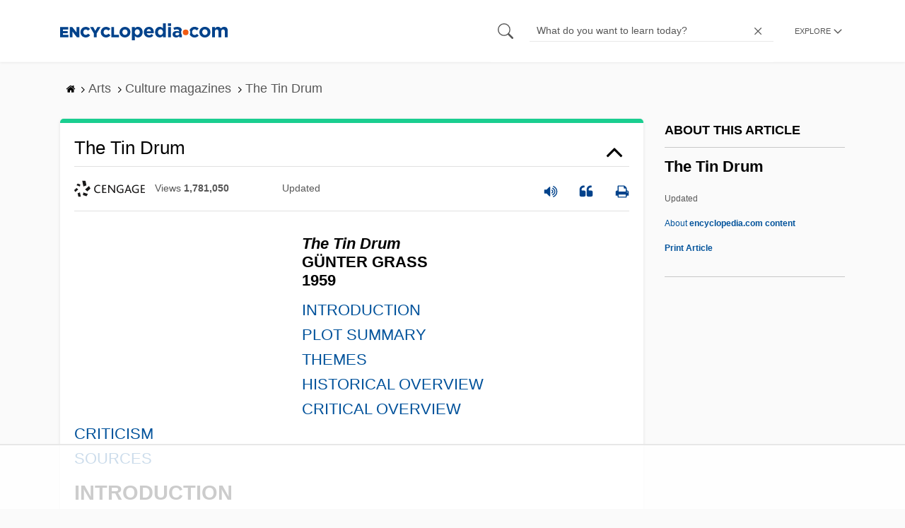

--- FILE ---
content_type: text/html; charset=UTF-8
request_url: https://www.encyclopedia.com/arts/culture-magazines/tin-drum
body_size: 31116
content:
<!DOCTYPE html><html lang="en" dir="ltr" xmlns:article="http://ogp.me/ns/article#" xmlns:book="http://ogp.me/ns/book#" xmlns:product="http://ogp.me/ns/product#" xmlns:profile="http://ogp.me/ns/profile#" xmlns:video="http://ogp.me/ns/video#" prefix="content: http://purl.org/rss/1.0/modules/content/ dc: http://purl.org/dc/terms/ foaf: http://xmlns.com/foaf/0.1/ og: http://ogp.me/ns# rdfs: http://www.w3.org/2000/01/rdf-schema# schema: http://schema.org/ sioc: http://rdfs.org/sioc/ns# sioct: http://rdfs.org/sioc/types# skos: http://www.w3.org/2004/02/skos/core# xsd: http://www.w3.org/2001/XMLSchema# "><head><meta charset="utf-8" /><meta name="title" content="The Tin Drum | Encyclopedia.com" /><link rel="canonical" href="https://www.encyclopedia.com/arts/culture-magazines/tin-drum" /><meta name="description" content="The Tin DrumGÜNTER GRASS1959INTRODUCTIONPLOT SUMMARYTHEMESHISTORICAL OVERVIEWCRITICAL OVERVIEWCRITICISMSOURCES Source for information on The Tin Drum: Literary Themes for Students dictionary." /><meta name="abstract" content="The Tin DrumGÜNTER GRASS1959INTRODUCTIONPLOT SUMMARYTHEMESHISTORICAL OVERVIEWCRITICAL OVERVIEWCRITICISMSOURCES" /><meta name="keywords" content="The Tin DrumGÜNTER GRASS1959INTRODUCTIONPLOT SUMMARYTHEMESHISTORICAL OVERVIEWCRITICAL OVERVIEWCRITICISMSOURCES" /><meta name="Generator" content="Drupal 8 (https://www.drupal.org)" /><meta name="MobileOptimized" content="width" /><meta name="HandheldFriendly" content="true" /><meta name="viewport" content="width=device-width, initial-scale=1, minimum-scale=1, maximum-scale=1, user-scalable=0" /><link rel="shortcut icon" href="/sites/default/files/favicon.ico" type="image/vnd.microsoft.icon" /><link rel="revision" href="http://www.encyclopedia.com/arts/culture-magazines/tin-drum" /><title>The Tin Drum | Encyclopedia.com</title> <script data-no-optimize="1" data-cfasync="false">
(function(w, d) {
w.adthrive = w.adthrive || {};
w.adthrive.cmd = w.
adthrive.cmd || [];
w.adthrive.plugin = 'adthrive-ads-manual';
w.adthrive.host = 'ads.adthrive.com';var s = d.createElement('script');
s.async = true;
s.referrerpolicy='no-referrer-when-downgrade';
s.src = 'https://' + w.adthrive.host + '/sites/5dc336ff22eddf534ab4417c/ads.min.js?referrer=' + w.encodeURIComponent(w.location.href) + '&cb=' + (Math.floor(Math.random() * 100) + 1);
var n = d.getElementsByTagName('script')[0];
n.parentNode.insertBefore(s, n);
})(window, document);
</script> <script type="4f96eacf9a2db2dea8b20cde-text/javascript">
(function(i,s,o,g,r,a,m){i['GoogleAnalyticsObject']=r;i[r]=i[r]||function(){
(i[r].q=i[r].q||[]).push(arguments)},i[r].l=1*new Date();a=s.createElement(o),
m=s.getElementsByTagName(o)[0];a.async=1;a.src=g;m.parentNode.insertBefore(a,m)
})(window,document,'script','https://www.google-analytics.com/analytics.js','ga');
ga('create', 'UA-64847704-1', 'auto');
ga('send', 'pageview');
</script> <script data-cfasync="false">(function(w,d,s,l,i){w[l]=w[l]||[];w[l].push({'gtm.start':
new Date().getTime(),event:'gtm.js'});var f=d.getElementsByTagName(s)[0],
j=d.createElement(s),dl=l!='dataLayer'?'&l='+l:'';j.async=true;j.src=
'https://www.googletagmanager.com/gtm.js?id='+i+dl;f.parentNode.insertBefore(j,f);
})(window,document,'script','dataLayer','GTM-W4GBLXB');</script><link rel="stylesheet" media="all" href="//cdn.bibblio.org/rcm/4.7/bib-related-content.min.css" /><link rel="stylesheet" media="all" href="/sites/default/files/css/css_9yx4ESJGePceCmnQD-WOclxAhYTuYZc32hfWpr_uEgQ.css" /><link rel="stylesheet" media="all" href="/sites/default/files/css/css_PKoD1c51rXhDWjoL2z3EIsRnpif7i9DxnaRGocb8JzA.css" /><link rel="stylesheet" media="all" href="/sites/default/files/css/css_k9u1IODySqC3j4I1pBBMqRSLt5ZKAL5HHw12USc5C1U.css" /> <!--[if lte IE 8]><script src="/sites/default/files/js/js_VtafjXmRvoUgAzqzYTA3Wrjkx9wcWhjP0G4ZnnqRamA.js"></script><![endif]--><script type="4f96eacf9a2db2dea8b20cde-text/javascript">
var _reportClientErrors = false;
var nodeType = "article",
rootPath = "node";
var dataLayer = [{
pageType : 'article',
}];
</script></head><body class="path-node page-node-type-article"> <noscript><iframe src="https://www.googletagmanager.com/ns.html?id=GTM-W4GBLXB"
height="0" width="0" style="display:none;visibility:hidden"></iframe></noscript> <a href="#main-content" class="visually-hidden focusable"> Skip to main content </a> <header><div class="container"><div class="row"><div class="col align-items-center d-flex"><div style="visibility: hidden; position: absolute; width: 0; height: 0;"> <svg xmlns="http://www.w3.org/2000/svg"> <symbol id="encyclopedia-logo"> <path fill="#00428b" d="M0 5.36h11.54v3.38h-7.6v2.16h6.88v3.14H3.94v2.27h7.7v3.38H0zM13.66 5.36h3.7l5.9 7.57V5.35h3.94V19.7h-3.48l-6.12-7.86v7.86h-3.94zM36.13 19.98a7.55 7.55 0 01-2.89-.55 7.06 7.06 0 01-2.34-1.55 7.46 7.46 0 01-2.16-5.31v-.05a7.49 7.49 0 012.15-5.3 7.2 7.2 0 012.39-1.58 7.81 7.81 0 013.02-.58 8.66 8.66 0 012 .22 6.87 6.87 0 011.65.62 6.6 6.6 0 011.35.95 7.88 7.88 0 011.08 1.2l-3 2.32a5.16 5.16 0 00-1.34-1.23 3.35 3.35 0 00-1.79-.45 3.18 3.18 0 00-1.38.3 3.31 3.31 0 00-1.07.81 3.8 3.8 0 00-.7 1.2 4.24 4.24 0 00-.26 1.48v.04a4.39 4.39 0 00.25 1.5 3.77 3.77 0 00.71 1.23 3.3 3.3 0 001.08.8 3.18 3.18 0 001.38.3 3.92 3.92 0 001.01-.12 3.1 3.1 0 00.84-.36 4.6 4.6 0 00.72-.55 8.37 8.37 0 00.67-.7l2.99 2.13a10.63 10.63 0 01-1.12 1.29A6.41 6.41 0 0140 19.06a7.18 7.18 0 01-1.72.68 8.59 8.59 0 01-2.15.24zM47.8 14.33l-5.44-8.98h4.53l2.94 5.23 2.97-5.23h4.45l-5.45 8.91v5.43h-4zM64.87 19.98a7.55 7.55 0 01-2.89-.55 7.07 7.07 0 01-2.34-1.55 7.45 7.45 0 01-2.16-5.31v-.05a7.49 7.49 0 012.15-5.3A7.2 7.2 0 0162 5.64a7.81 7.81 0 013.02-.58 8.65 8.65 0 012.01.22 6.87 6.87 0 011.65.61 6.6 6.6 0 011.35.96 7.86 7.86 0 011.08 1.2l-3 2.32a5.17 5.17 0 00-1.34-1.23 3.35 3.35 0 00-1.79-.45 3.17 3.17 0 00-1.38.3 3.3 3.3 0 00-1.07.81 3.78 3.78 0 00-.71 1.2 4.23 4.23 0 00-.26 1.48v.04a4.38 4.38 0 00.26 1.5 3.75 3.75 0 00.7 1.23 3.3 3.3 0 001.08.8 3.18 3.18 0 001.38.3 3.92 3.92 0 001.02-.12 3.1 3.1 0 00.84-.35 4.58 4.58 0 00.71-.56 8.36 8.36 0 00.67-.7l2.99 2.13a10.6 10.6 0 01-1.12 1.29 6.4 6.4 0 01-1.37 1.02 7.18 7.18 0 01-1.72.68 8.58 8.58 0 01-2.14.24zM72.4 5.36h3.97v10.86h6.95v3.47H72.4zM91.72 19.98a7.97 7.97 0 01-3.07-.58 7.56 7.56 0 01-2.44-1.59 7.32 7.32 0 01-1.6-2.36 7.2 7.2 0 01-.6-2.88v-.05a7.31 7.31 0 012.22-5.27 7.72 7.72 0 012.46-1.6 8.38 8.38 0 016.15 0 7.56 7.56 0 012.43 1.59 7.33 7.33 0 011.61 2.35 7.2 7.2 0 01.59 2.9v.03a7.31 7.31 0 01-2.22 5.28 7.72 7.72 0 01-2.46 1.6 7.97 7.97 0 01-3.07.58zm.04-3.58a3.58 3.58 0 001.5-.31 3.45 3.45 0 001.15-.83 3.85 3.85 0 00.74-1.22 4.08 4.08 0 00.26-1.48v-.04a4.07 4.07 0 00-.26-1.47 3.78 3.78 0 00-.76-1.23 3.74 3.74 0 00-1.17-.85 3.72 3.72 0 00-2.98-.01 3.58 3.58 0 00-1.15.83 3.62 3.62 0 00-.74 1.22 4.24 4.24 0 00-.25 1.47v.04a4.1 4.1 0 00.26 1.48 3.87 3.87 0 00.75 1.23 3.6 3.6 0 001.16.85 3.48 3.48 0 001.5.32zM101.58 5.23h4.1v2.09a6.49 6.49 0 011.82-1.69 5 5 0 012.68-.66 6.41 6.41 0 012.45.49 6.06 6.06 0 012.1 1.44 7.21 7.21 0 011.47 2.35 8.61 8.61 0 01.56 3.2v.05a8.61 8.61 0 01-.56 3.2 7.34 7.34 0 01-1.45 2.35 5.95 5.95 0 01-2.09 1.44 6.49 6.49 0 01-2.48.49 5.15 5.15 0 01-2.7-.65 7.22 7.22 0 01-1.8-1.51V24h-4.1zm7.54 11.26a3.3 3.3 0 001.37-.28 3.38 3.38 0 001.11-.81 3.91 3.91 0 00.77-1.26 4.52 4.52 0 00.29-1.64v-.06a4.54 4.54 0 00-.29-1.63 3.9 3.9 0 00-.77-1.27 3.4 3.4 0 00-1.11-.8 3.41 3.41 0 00-2.73 0 3.25 3.25 0 00-1.1.8 4.03 4.03 0 00-.76 1.27 4.54 4.54 0 00-.28 1.63v.06a4.54 4.54 0 00.28 1.63 4.02 4.02 0 00.75 1.27 3.24 3.24 0 001.11.8 3.3 3.3 0 001.36.3zM125.96 20.01a8.24 8.24 0 01-3-.54 6.96 6.96 0 01-2.4-1.53 7.1 7.1 0 01-1.58-2.36 7.83 7.83 0 01-.57-3.03v-.06a8.08 8.08 0 01.53-2.9 7.4 7.4 0 011.47-2.4 6.85 6.85 0 015.15-2.22 7.04 7.04 0 013.12.65 6.36 6.36 0 012.2 1.74 7.22 7.22 0 011.3 2.5 10.34 10.34 0 01.42 2.95l-.02.51-.04.57h-10.06a3.46 3.46 0 001.23 2.12 3.67 3.67 0 002.3.72 4.56 4.56 0 001.84-.35 6.22 6.22 0 001.67-1.13l2.35 2.07a7.27 7.27 0 01-2.48 1.98 7.7 7.7 0 01-3.43.71zm2.64-8.68a3.99 3.99 0 00-.97-2.22 2.69 2.69 0 00-2.07-.85 2.75 2.75 0 00-2.1.83 4.18 4.18 0 00-1.03 2.24zM140.9 19.97a6.42 6.42 0 01-2.45-.48 6.07 6.07 0 01-2.1-1.45 7.2 7.2 0 01-1.47-2.35 8.6 8.6 0 01-.55-3.2v-.05a8.6 8.6 0 01.55-3.2 7.33 7.33 0 011.46-2.34 5.92 5.92 0 012.09-1.44 6.48 6.48 0 012.47-.49 5.14 5.14 0 012.71.65 7.26 7.26 0 011.8 1.5V0h4.1v19.7h-4.1v-2.07a6.5 6.5 0 01-1.83 1.68 5 5 0 01-2.68.66zm1.06-3.48a3.3 3.3 0 001.36-.28 3.25 3.25 0 001.1-.81 4.03 4.03 0 00.76-1.27 4.55 4.55 0 00.29-1.63v-.05a4.54 4.54 0 00-.29-1.64 4.04 4.04 0 00-.75-1.27 3.26 3.26 0 00-1.1-.8 3.41 3.41 0 00-2.73 0 3.39 3.39 0 00-1.12.8 3.92 3.92 0 00-.77 1.26 4.52 4.52 0 00-.28 1.65v.05a4.55 4.55 0 00.28 1.63 3.89 3.89 0 00.77 1.27 3.38 3.38 0 001.12.81 3.3 3.3 0 001.36.28zM152.58 0h4.31v3.65h-4.3zm.11 5.23h4.1v14.46h-4.1zM204.8 20.01a8.19 8.19 0 01-3.1-.58 7.58 7.58 0 01-2.47-1.59 7.4 7.4 0 01-1.64-2.37 7.25 7.25 0 01-.59-2.92v-.06a7.25 7.25 0 01.6-2.92 7.46 7.46 0 011.64-2.39 7.8 7.8 0 012.48-1.62 8.09 8.09 0 013.13-.59 8.17 8.17 0 013.1.58 7.57 7.57 0 012.46 1.6 7.4 7.4 0 011.64 2.36 7.24 7.24 0 01.59 2.93v.05a7.25 7.25 0 01-.6 2.93 7.45 7.45 0 01-1.64 2.38 7.8 7.8 0 01-2.48 1.62 8.08 8.08 0 01-3.13.6zm.05-3.54a3.79 3.79 0 001.57-.3 3.46 3.46 0 001.17-.85 3.74 3.74 0 00.74-1.25 4.46 4.46 0 00.26-1.52v-.06a4.26 4.26 0 00-.27-1.52 3.82 3.82 0 00-2-2.13 3.61 3.61 0 00-1.53-.33 3.8 3.8 0 00-1.57.31 3.47 3.47 0 00-1.17.85 3.73 3.73 0 00-.74 1.25 4.47 4.47 0 00-.26 1.52v.05a4.27 4.27 0 00.27 1.52 3.86 3.86 0 001.98 2.14 3.59 3.59 0 001.55.32zM214.94 5.23h4.1v2.05a8.81 8.81 0 01.77-.87 5.32 5.32 0 01.93-.74 4.62 4.62 0 011.15-.51 4.98 4.98 0 011.41-.19 4.91 4.91 0 012.47.6 4.01 4.01 0 011.6 1.69 6.6 6.6 0 012.1-1.71 5.84 5.84 0 012.65-.58 4.74 4.74 0 013.59 1.35 5.51 5.51 0 011.3 3.96v9.41h-4.1v-8.06a3.36 3.36 0 00-.63-2.2 2.2 2.2 0 00-1.78-.74 2.31 2.31 0 00-1.82.74 3.21 3.21 0 00-.67 2.2v8.07h-4.1v-8.07a3.35 3.35 0 00-.62-2.2 2.2 2.2 0 00-1.78-.74 2.32 2.32 0 00-1.82.74 3.21 3.21 0 00-.66 2.2v8.07h-4.1zM171.12 12.8a6.45 6.45 0 011.05-3.53l-.16-.6a4.86 4.86 0 00-1.2-1.97 5.17 5.17 0 00-1.98-1.2 8.89 8.89 0 00-2.9-.42 13.07 13.07 0 00-3.13.32 16.1 16.1 0 00-2.48.84l1.03 3.12a13.94 13.94 0 011.9-.58 9.67 9.67 0 012.09-.2 3.46 3.46 0 012.32.68 2.47 2.47 0 01.78 1.97v.25a11.96 11.96 0 00-1.6-.43 10.06 10.06 0 00-1.92-.16 9.12 9.12 0 00-2.35.28 5.37 5.37 0 00-1.83.85 3.93 3.93 0 00-1.2 1.43 4.55 4.55 0 00-.43 2.05v.05a4.39 4.39 0 00.39 1.9 4.07 4.07 0 001.06 1.39 4.51 4.51 0 001.57.85 6.4 6.4 0 001.93.28 5.91 5.91 0 002.56-.5 5.68 5.68 0 001.8-1.34l-.02 1.57h3.97v-3.06a6.45 6.45 0 01-1.25-3.84zm-2.62 1.8a2.24 2.24 0 01-.87 1.83 3.6 3.6 0 01-2.32.7 2.63 2.63 0 01-1.6-.46 1.51 1.51 0 01-.63-1.29v-.05a1.68 1.68 0 01.75-1.49 3.63 3.63 0 012.07-.5 6.4 6.4 0 011.4.14 6.29 6.29 0 011.2.4zM193.66 14.94a7.57 7.57 0 01-1.53 1.11 3.7 3.7 0 01-1.79.42 3.58 3.58 0 01-1.5-.3 3.5 3.5 0 01-1.17-.85 3.7 3.7 0 01-.74-1.27 4.65 4.65 0 01-.26-1.56v-.05a4.45 4.45 0 01.26-1.52 3.84 3.84 0 01.73-1.25 3.5 3.5 0 011.1-.85 3.19 3.19 0 011.42-.3 3.63 3.63 0 011.85.42 6.72 6.72 0 011.44 1.16l2.5-2.7a7.65 7.65 0 00-2.36-1.78 7.83 7.83 0 00-3.4-.65 7.73 7.73 0 00-3.07.6 7.3 7.3 0 00-2.39 1.61 7.47 7.47 0 00-1.54 2.35 6.45 6.45 0 01.14 6.27 7.3 7.3 0 001.4 2.01 7.4 7.4 0 002.4 1.6 7.58 7.58 0 003 .6 7.24 7.24 0 003.5-.75 9.22 9.22 0 002.4-1.9z" class="a"/> <path fill="#f05b13" d="M181.62 12.8a4.01 4.01 0 11-4.01-4.01 4.01 4.01 0 014.01 4z"/> </symbol> </svg></div><div id="logo"> <a id="imagelink" href="/" title="Home" rel="home" class="site-branding__logo"> <svg width="237" height="24"><use xmlns:xlink="http://www.w3.org/1999/xlink" xlink:href="#encyclopedia-logo"></use></svg> </a></div></div><div class="col hdr-r justify-content-end d-flex align-items-center"><div id="search-form"><form action="https://www.encyclopedia.com/gsearch" method="get"><div class="js-form-item form-item js-form-type-search form-item-keys js-form-item-keys form-no-label"> <span class="field-preffix"> <input class="button js-form-submit form-submit" data-drupal-selector="edit-submit" type="submit" id="edit-submit" value="" /> </span> <input title="Enter the terms you wish to search for." class="searchbox form-search form-input" placeholder="What do you want to learn today?" data-drupal-selector="edit-keys" type="search" id="edit-keys" name="q" value="" size="15" maxlength="128" /> <span class="field-suffix"> <i class="fa ency-close"></i> </span></div><div data-drupal-selector="edit-actions" class="form-actions js-form-wrapper form-wrapper" id="edit-actions" > <input class="button js-form-submit form-submit" data-drupal-selector="edit-submit" type="submit" id="edit-submit" value="Search"></div></form></div> <span class="mobile-search-icon"><i class="fa ency-search"></i></span><div class="hdr-categories-container"><a id="rcLink" class="rc-link" onclick="if (!window.__cfRLUnblockHandlers) return false; toggleFlyout()" data-cf-modified-4f96eacf9a2db2dea8b20cde-=""><span class="text" id="block-trustme-main-menu-menu">EXPLORE</span><i class="fa ency-down"></i></a><div class="rc-flyout" id="rcFlyout"><i onclick="if (!window.__cfRLUnblockHandlers) return false; closeOverlays();" class="fa fa-close" data-cf-modified-4f96eacf9a2db2dea8b20cde-=""></i><div class="categories"> <span class="title">EXPLORE</span><ul block="block-trustme-main-menu"><li> <a href="/earth-and-environment" data-drupal-link-system-path="taxonomy/term/66206">Earth and Environment</a></li><li> <a href="/history" data-drupal-link-system-path="taxonomy/term/66213">History</a></li><li> <a href="/literature-and-arts" data-drupal-link-system-path="taxonomy/term/66208">Literature and the Arts</a></li><li> <a href="/medicine" data-drupal-link-system-path="taxonomy/term/66205">Medicine</a></li><li> <a href="/people" data-drupal-link-system-path="taxonomy/term/66211">People</a></li><li> <a href="/philosophy-and-religion" data-drupal-link-system-path="taxonomy/term/66209">Philosophy and Religion</a></li><li> <a href="/places" data-drupal-link-system-path="taxonomy/term/66214">Places</a></li><li> <a href="/plants-and-animals" data-drupal-link-system-path="taxonomy/term/66210">Plants and Animals</a></li><li> <a href="/science-and-technology" data-drupal-link-system-path="taxonomy/term/66204">Science and Technology</a></li><li> <a href="/social-sciences-and-law" data-drupal-link-system-path="taxonomy/term/66207">Social Sciences and the Law</a></li><li> <a href="/sports-and-everyday-life" data-drupal-link-system-path="taxonomy/term/66212">Sports and Everyday Life</a></li><li> <a href="/references" data-drupal-link-system-path="references">Additional References</a></li><li> <a href="https://www.encyclopedia.com/articles/">Articles</a></li><li> <a href="/daily/" title="Daily History">Daily</a></li></ul></div></div></div></div></div></div> </header><div class="print-logo"><div><div id="block-trustme-printlogo"><div><p><img alt="Encyclopedia.com -- Online dictionary and encyclopedia of facts, information, and biographies" src="/themes/custom/trustme/images/header-logo.jpg" /></p></div></div></div></div><div id="wrapper"> <a id="main-content" tabindex="-1"></a><div class="dialog-off-canvas-main-canvas" data-off-canvas-main-canvas> <main role="main"><div class="container" id="topic_wrap"><div class="row"><div><div id="block-trustme-breadcrumbs"><div id="expapand_breadcrumb_expanded"><ul class="breadcrumb"><li> <a href="/"> <svg xmlns="http://www.w3.org/2000/svg" width="14" height="14" viewBox="0 300 1792 1792"><path d="M1472 992v480q0 26-19 45t-45 19h-384v-384h-256v384h-384q-26 0-45-19t-19-45v-480q0-1 .5-3t.5-3l575-474 575 474q1 2 1 6zm223-69l-62 74q-8 9-21 11h-3q-13 0-21-7l-692-577-692 577q-12 8-24 7-13-2-21-11l-62-74q-8-10-7-23.5t11-21.5l719-599q32-26 76-26t76 26l244 204v-195q0-14 9-23t23-9h192q14 0 23 9t9 23v408l219 182q10 8 11 21.5t-7 23.5z"/></svg> </a> <svg xmlns="http://www.w3.org/2000/svg" width="15" height="15" viewBox="0 0 1792 1792"><path d="M1171 960q0 13-10 23l-466 466q-10 10-23 10t-23-10l-50-50q-10-10-10-23t10-23l393-393-393-393q-10-10-10-23t10-23l50-50q10-10 23-10t23 10l466 466q10 10 10 23z"/></svg></li><li> <span>Arts</span> <svg xmlns="http://www.w3.org/2000/svg" width="15" height="15" viewBox="0 0 1792 1792"><path d="M1171 960q0 13-10 23l-466 466q-10 10-23 10t-23-10l-50-50q-10-10-10-23t10-23l393-393-393-393q-10-10-10-23t10-23l50-50q10-10 23-10t23 10l466 466q10 10 10 23z"/></svg></li><li> <span>Culture magazines</span> <svg xmlns="http://www.w3.org/2000/svg" width="15" height="15" viewBox="0 0 1792 1792"><path d="M1171 960q0 13-10 23l-466 466q-10 10-23 10t-23-10l-50-50q-10-10-10-23t10-23l393-393-393-393q-10-10-10-23t10-23l50-50q10-10 23-10t23 10l466 466q10 10 10 23z"/></svg></li><li> <span>The Tin Drum</span></ul></div></div></div></div><div class="row"><div><div data-drupal-messages-fallback class="hidden"></div></div></div><div class="row"><div class="col-md-9"><div id="block-trustme-content"></div><div class="views-element-container" id="block-trustme-views-block-article-article-detail-block"><div block="block-trustme-views-block-article-article-detail-block"><div class="js-view-dom-id-68be24352f6321cf3cac0fb8818073adf9631c75d57bfdb96fbe52cef37ea3b4"><div class="articleWrapper"><h1 class="doctitle" data-toggle="collapse" data-target="#collapseExample0" aria-expanded="false" aria-controls="multiCollapseExample0"
> The Tin Drum</h1><div class="divpagetoolscontrol"><div class="logo-copy"><div class="ency-provider ency-logo-gale"> <span class="hidden">gale</span></div> <span class="ency-views">views <strong class="topic_views"></strong></span> <span>updated <strong class="topic_updated"></strong></span></div><div class="icons-topics"><div class="speak-title" data-toggle="tooltip" data-placement="bottom" title='Listen title' > <i> <svg xmlns="http://www.w3.org/2000/svg" width="20" height="20" viewBox="0 0 1792 1792"><path fill="#00428b" d="M832 352v1088q0 26-19 45t-45 19-45-19l-333-333h-262q-26 0-45-19t-19-45v-384q0-26 19-45t45-19h262l333-333q19-19 45-19t45 19 19 45zm384 544q0 76-42.5 141.5t-112.5 93.5q-10 5-25 5-26 0-45-18.5t-19-45.5q0-21 12-35.5t29-25 34-23 29-36 12-56.5-12-56.5-29-36-34-23-29-25-12-35.5q0-27 19-45.5t45-18.5q15 0 25 5 70 27 112.5 93t42.5 142zm256 0q0 153-85 282.5t-225 188.5q-13 5-25 5-27 0-46-19t-19-45q0-39 39-59 56-29 76-44 74-54 115.5-135.5t41.5-173.5-41.5-173.5-115.5-135.5q-20-15-76-44-39-20-39-59 0-26 19-45t45-19q13 0 26 5 140 59 225 188.5t85 282.5zm256 0q0 230-127 422.5t-338 283.5q-13 5-26 5-26 0-45-19t-19-45q0-36 39-59 7-4 22.5-10.5t22.5-10.5q46-25 82-51 123-91 192-227t69-289-69-289-192-227q-36-26-82-51-7-4-22.5-10.5t-22.5-10.5q-39-23-39-59 0-26 19-45t45-19q13 0 26 5 211 91 338 283.5t127 422.5z"/></svg> </i></div> <a class="pagetools_showCitation" data-toggle="tooltip" data-placement="bottom" title='Cite this article' > <i data-toggle="modal" data-target="#citationModal0"> <svg xmlns="http://www.w3.org/2000/svg" width="20" height="20" viewBox="0 0 1792 1792"><path fill="#00428b" d="M832 960v384q0 80-56 136t-136 56h-384q-80 0-136-56t-56-136v-704q0-104 40.5-198.5t109.5-163.5 163.5-109.5 198.5-40.5h64q26 0 45 19t19 45v128q0 26-19 45t-45 19h-64q-106 0-181 75t-75 181v32q0 40 28 68t68 28h224q80 0 136 56t56 136zm896 0v384q0 80-56 136t-136 56h-384q-80 0-136-56t-56-136v-704q0-104 40.5-198.5t109.5-163.5 163.5-109.5 198.5-40.5h64q26 0 45 19t19 45v128q0 26-19 45t-45 19h-64q-106 0-181 75t-75 181v32q0 40 28 68t68 28h224q80 0 136 56t56 136z"/></svg> </i> </a> <a rel="nofollow" class="pagetools_hlPrint" data-toggle="tooltip" data-placement="bottom" title='Print this article' > <i> <svg xmlns="http://www.w3.org/2000/svg" width="20" height="20" viewBox="0 0 1792 1792"><path fill="#00428b" d="M448 1536h896v-256h-896v256zm0-640h896v-384h-160q-40 0-68-28t-28-68v-160h-640v640zm1152 64q0-26-19-45t-45-19-45 19-19 45 19 45 45 19 45-19 19-45zm128 0v416q0 13-9.5 22.5t-22.5 9.5h-224v160q0 40-28 68t-68 28h-960q-40 0-68-28t-28-68v-160h-224q-13 0-22.5-9.5t-9.5-22.5v-416q0-79 56.5-135.5t135.5-56.5h64v-544q0-40 28-68t68-28h672q40 0 88 20t76 48l152 152q28 28 48 76t20 88v256h64q79 0 135.5 56.5t56.5 135.5z"/></svg> </i> </a></div></div><div class="doccontentwrapper collapse show" id="collapseExample0"><div class="article-content-ad"></div><h1><i>The Tin Drum</i><br />GÜNTER GRASS<br />1959</h1><a href="#Introduction">INTRODUCTION</a><br /><a href="#PlotSummary">PLOT SUMMARY</a><br /><a href="#Themes">THEMES</a><br /><a href="#HistoricalOverview">HISTORICAL OVERVIEW</a><br /><a href="#CriticalOverview">CRITICAL OVERVIEW</a><br /><a href="#Criticism">CRITICISM</a><br /><a href="#Sources">SOURCES</a><br /><h2><a id="Introduction">INTRODUCTION</a></h2><p>Günter Grass had been struggling as a poet and an artist for several years, getting virtually nowhere in either medium, when he decided to write a novel. Begun in 1956 and published in 1959, his first novel, <i>The Tin Drum</i>, became an instant success in Germany, and shortly thereafter made its author an international sensation. In all likelihood, Grass is the most widely read German-language author to publish after <a class="interlinked" href="/history/modern-europe/wars-and-battles/world-war-ii">World War II</a>, and <i>The Tin Drum</i> the most widely read postwar German novel.</p><p>In this work Grass broke away from the style of earlier German novels about the war. Whereas those books tended to be realistic and uncomplicated indictments of Nazi atrocities, Grass's novel is complex, richly symbolic, and highly ironic. It starts by posing the reader with a problem: whether to trust a narrator who admits in the first sentence that he is an inmate of a mental hospital. This information immediately notifies the reader that not everything said or described in the book should be taken at face value. The narrator, it turns out, is a self-willed dwarf who has rejected the moral complexities of the adult world simply by refusing to grow. Grass fills his novel with equally fantastical events, but places them squarely in a realistic setting with identifiable historical occurrences. Similarly, the novel has long passages of strictly realistic prose, but also contains an entire chapter that mimics fairy stories and uses startling metaphoric language.</p><p>This mixture of styles has led critics to call the novel both modernist and postmodernist. It is also commonly considered absurdist—a style of writing that presents life as nonsensical, based on the notion that the human condition is ridiculously meaningless. The novel shows humans controlled by historical and natural forces, and it takes a wholly irreverent stance toward nearly every ideological system. Much of the story is satirical, making fun of grand ideas and empty posturing. Nevertheless, the strength of the novel comes from the fact that it is not purely satirical, not purely critical. Most of the characters are complex, and can show surprising moments of compassion and dignity. To add to its complexity, Grass has also made the novel historical, and it covers over a half century. The author adds many minute details about the life, ethnic sectors, and architecture of Danzig prior to <a class="interlinked" href="/history/modern-europe/wars-and-battles/world-war-ii">World War II</a>. Just as the novel's narrator Oskar Matzerath says that banging on his drum is an exercise in memory, so is writing this novel an exercise in memory for Grass.</p><p>At the center of the novel is the remarkable Oskar, who, by his own admission, is a living set of contradictions, a figure both satanic and Christ-like, logical and childish, selfish and compassionate. The novel is not just his autobiography, but also his confession, and this constitutes its primary thematic power. Through his confession, Oskar reveals his small role in the atrocities of Nazi Germany and in so doing takes the first step toward "growing," both physically and morally. <i>The Tin Drum</i> became the first in Grass's "Danzig" trilogy, which also includes <i>Cat and Mouse</i> (1961) and <i>Dog Years</i> (1963). A film version of <i>The Tin Drum</i> was released in 1979 and won the Academy Award for Best Foreign Language Film.</p><h2>BIOGRAPHY<br /><i>Günter Grass</i></h2><p>Günter Grass was born in 1927 in what is now Gdansk, Poland, but was then Danzig, Germany, where he sets most of his novels. His early life mirrors that of Oskar, the narrator of <i>The Tin Drum</i>: his mother was Kashubian, a descendent of the northern region of Poland called Kaszuba. His German father owned a grocery store.</p><p>Grass joined the Nazi Youth in the 1930s and was drafted into the army in 1943. He was wounded in 1945 and subsequently imprisoned in Czechoslovakia. After he was freed in 1946, Grass worked several jobs before entering the Düsseldorf Academy of Art as a student of painting and sculpture. Grass eventually settled in Berlin where he became active in politics, campaigning for the Social Democratic Party. Later he became active in the peace movement and lived in Calcutta, India, for a period of time.</p><p>In addition to his many novels, Grass has also written poetry and essays, most of which are highly political. His most recent novel, <i>Crabwalk</i> (2002), continues to explore Germany in light of World War II, specifically the sinking of the ship <i>Wilhelm Gustloff</i> that carried nine thousand German refugees. Grass was awarded the <a class="interlinked" href="/science-and-technology/physics/science-general/nobel-prize">Nobel Prize</a> for Literature in 1999.</p><p>As of 2005, Grass lives in Berlin with his wife and children.</p><h2><a id="PlotSummary">PLOT SUMMARY</a></h2><h3><b>Book One: Chapters 1-16</b></h3><p>The narrator of <i>The Tin Drum</i> is Oskar Matzerath, who at thirty years old is telling the story of his life. He is writing from inside a mental institution in Düsseldorf, Germany, though why he is there is kept secret until the end of the book. It is clear from the beginning that Oskar is an unreliable narrator, and throughout the book he makes extraordinary claims about events that have rational explanations.</p><p>This complex story, populated by a large cast of unusual characters, takes place during Europe's most troubled period in the twentieth century, from the First World War, through the rise of Hitler, the Nazi occupation of Poland, and the attempts of Germany to rebuild in the postwar era. The principal setting is Danzig and its surrounding area, with the final portion set in Düsseldorf.</p><p>Oskar is a dwarf, also called a gnome. According to Oskar, when he was a baby he heard the beating of a moth on a light bulb and decided to identify his life with that sound. When Oskar was three years old, his mother gave him the toy tin drum. Oskar also claims that at the age of three he voluntarily decided to stop growing, and to never become a grownup. He claims that he staged an accident to account for his lack of growth, but his father ends up being blamed for the accident and for Oskar's condition. Additionally, he developed a high-pitched singing voice that he uses to break glass. At first, this voice is merely a defense, used mainly to prevent people from taking away his drum. As he grows older, he cultivates this talent and uses it for other purposes, such as breaking shop windows so that passersby can steal from the shops, inscribing designs, and showing off for an audience. After the end of World War II, Oskar feels that he must give up some of his childish ways, and decides to grow.</p><p>Oskar's story is also a history of his family, beginning with the first meeting between his maternal grandmother and grandfather in a potato field in 1899, and continuing until after his thirtieth birthday in 1954. His grandmother, Anna Bronski, was a Kashube. His grandfather, Joseph Koljaiczek, was a Polish nationalist, on the run from the law for setting fire to sawmills as a political statement. Oskar's grandmother hid Joseph under her skirts and then immediately married him. Oskar says that he inherited an "incendiary spirit" from these grandparents.</p><p>After their wedding, his grandparents moved to Danzig, a Polish port city. There, Joseph Koljaiczek steals the identity of a dead barge worker, Joseph Wranka. Agnes, Oskar's mother, is born in Danzig, as Oskar will later be. The authorities finally catch up with Koljaiczek posing as Wranka in 1913, but he escapes again, this time by diving into the Vistula River. Whether he lives or dies remains a mystery. Though Oskar seems convinced that he drowned, he also entertains the notion that his grandfather escaped to America and became a rich businessman named Joe Colchic. After Joseph's death, Anna starts a grocery businesses, which is later taken over by Agnes, and then by Oskar's father, Alfred Matzerath.</p><p>At seventeen, Agnes falls in love with her handsome but sickly cousin Jan Bronski, a Kashubian who considers himself Polish rather than German. In 1918, Agnes volunteers as a nurse, and meets the wounded German soldier, Alfred Matzerath. She falls in love with the soldier. Agnes marries Alfred because of his friendly manner, but she has a lifelong adulterous love affair with her first cousin, Jan. Oskar calls both Alfred and Jan "presumptive father," though Oskar seems fairly certain that Jan is his actual biological father. Both Agnes's German and Kashubian loves remain influential in her life, which symbolically reflects the growing political tensions in Danzig between the German Protestant majority and the Kashubian and Polish Catholic minority. In 1934, Alfred, a veteran wounded in <a class="interlinked" href="/history/modern-europe/wars-and-battles/world-war-i">World War I</a>, becomes a member of the Nazi party. In contrast, Jan is a sickly Polish nationalist unable to pass his army physicals.</p><p>After causing a ruckus and embarrassing his mother on his first day at school, Oskar never goes to school again. He picks up education from neighbors and family, although he claims to have been born with all his intellectual capacities intact. After he borrows books from a neighbor woman and rips out the pages, Oskar decides that his two great intellectual influences are Rasputin, a disreputable Russian mystic, and Goethe, often called the "father" of German Enlightenment. Similarly, Oskar regularly compares himself to both Satan and Jesus. Oskar clearly understands that his personality contains opposing temperaments, over which he seems to have little control.</p><p>Oskar's mother dies in 1937 when she becomes pregnant for a second time and then tries to abort the fetus by gorging on fish, essentially poisoning herself. Agnes's death is a devastating loss, from which the entire family never seems to recover. Alfred becomes increasingly enmeshed in Nazi politics, which gradually destroys his friendship with Jan. Oskar spends most of his time away from home, as though trying to belong to other people's families. Oskar's grandmother gets isolated in the Polish side of the city.</p><p>Book One ends on <i>Kristallnacht</i>, November 9, 1938, when members of the Nazi party destroyed synagogues and Jewish shops. The former drunken trumpeter Meyn, now a low-level member of the SA (Nazi Storm Troopers), brutally kills his own cats and is kicked out of the SA. In an attempt to save his position, Meyn sets fire to the local synagogue. Alfred takes Oskar to see the destruction of the temple and warms his hands at the bonfire of sacred texts. Oskar slips away to get a new drum, but finds that Nazi thugs are destroying Marku'ss shop and that Markus has committed suicide.</p><h3><b>Book Two: Chapters 17-34</b></h3><p>Book Two covers events between 1939 and 1945. On September 1, 1939, Danzig becomes the first city invaded by Germany in the war. Oskar at the time is visiting his "presumptive father," Jan, who works at the Polish <a class="interlinked" href="/social-sciences-and-law/political-science-and-government/political-science-terms-and-concepts/post">Post Office</a>. Jan has tried to escape defending the <a class="interlinked" href="/social-sciences-and-law/political-science-and-government/political-science-terms-and-concepts/post">Post Office</a>, but Oskar convinces Jan to take him to the Post Office so he can have his old drum repaired by the janitor Kobyella. Jan becomes embroiled in trying to defend the Post Office, and is later executed for this action. The narrator reveals two critically different versions of the ending of the siege. In the first, Oskar describes his safe removal by German soldiers. In the second, however, Oskar "corrects" this account to reveal his own cowardice; he had implied to the SS, the Nazi paramilitary organization, that Jan kidnapped him for use as a human shield. Jan would certainly have been executed in either account, but Oskar feels a "great burden of guilt" for this betrayal. The difference between the two versions underscores one of the key themes of the novel: Germans have guilt associated with the entire Nazi period.</p><p>With both Agnes and Jan dead, Alfred decides to have Maria Truczinski, a neighborhood teenager, work at the grocery store and look after Oskar as a kind of nanny. Alfred ends up marrying her because he believes he gets her pregnant. However, according to Oskar, it was Oskar who got her pregnant. She gives birth to a son, Kurt, who rejects Oskar's attempts to make him a perpetual drum-wielding three-year-old like himself.</p><p>Oskar leaves home in the early 1940s to join a performing troupe of midgets, led by his mentor, a midget-clown named Bebra, who has become part of the Nazi propaganda machine. As part of these propaganda duties, Bebra's troupe entertains German troops. The troupe travels to Paris, <a class="interlinked" href="/places/britain-ireland-france-and-low-countries/french-political-geography/le-havre">Le Havre</a>, and Normandy. Oskar performs on his drum and breaks glass with his voice to entertain German soldiers. While touring with the troupe, Oskar falls in love with Roswitha Raguna, an Italian midget who is a somnambulist—a sleepwalker. She dies from artillery fire during the Allied invasion of Normandy. Saddened by his loss, and with the war coming to an end, Oskar decides to go home.</p><p>Back in Danzig, Oskar arrives just in time for Kurt's third birthday. He brings Kurt the symbolic gift of a toy drum, but Kurt rejects it. Later that summer, Oskar becomes the leader of "The Dusters," a youth gang, by convincing them with a spectacular display of his glass-shattering voice that he is the Messiah. He changes their methods of operation and helps them break into government offices. They are finally caught sawing apart a statue of the <a class="interlinked" href="/people/philosophy-and-religion/early-christianity-biographies/virgin-mary">Virgin Mary</a> and the baby Jesus in a church, when a sister of one of the members informs the authorities about them. When the gang members are caught, Oskar again avoids punishment by playing the role of the innocent three-year-old. The trial brings Oskar to the attention of the authorities. They try to pressure Alfred into handing him over to the Ministry of Public Health, which would make Oskar a victim of Nazi euthanasia. Though a member of the Nazi party, Alfred is basically a kind man, who, for instance, supplies Anna Koljaiczek, a Jew in hiding, with <a class="interlinked" href="/social-sciences-and-law/law/crime-and-law-enforcement/black-market">black market</a> necessities during the war. He delays signing the relevant letter that would commit Oskar, and by the time he posts it, the Allies are already attacking Danzig.</p><p>During the siege of Danzig, the Matzeraths and their neighbors hide in the cellar of the grocery store. Alfred, worried about what to do with his incriminating Party badge, drops it on the floor. However, Oskar picks it up just before the Red Army soldiers break into the cellar. While three soldiers take turns raping a neighbor, Oskar gives the badge back to Alfred, who in desperation tries to swallow it without realizing that the pin is open. As he tries to dislodge the pin from his throat, the Russian soldiers misinterpret his bizarre behavior and kill him. As with his account of Jan's death, Oskar makes a point of adding extra detail to this account later. In this case, he relates that he deliberately opened the badge's pin.</p><p>After the Russians take Danzig, refugees from Poland pour into the city. Maria, Oskar, and Kurt are joined by Marius Fajngold, a traumatized survivor of the Treblinka death camp. Fajngold helps them arrange Alfred's funeral. At this point, at the age of twenty-one, Oskar decides to give up his drum and start growing once more. However, a stone thrown at Oskar by Kurt might also have caused this growth. On June 12, 1945, Maria, Oskar, and Kurt leave Danzig, which has now been ceded to Poland and renamed Gdansk. They leave behind Oskar's grandmother, who refuses to travel. Eventually, they reach Düsseldorf. Once there, Oskar, "sick" from the painful process of growing, is admitted to the hospital. He is discharged in May 1946, having grown from three feet to the height of four feet and one inch.</p><h3><b>Book Three: Chapters 35-46</b></h3><p>When Oskar joins Maria and six-year-old Kurt at the beginning of Book Three, they are living with Maria's sister, Guste, as profitable black marketeers. Oskar becomes a tombstone engraver. Later, when the currency reform after the war makes life hard for Oskar's new family, Oskar becomes a model at the academy of art in Düsseldorf, posing as Jesus for the soon famous picture "Madonna 49." He becomes obsessed with another tenant in his building, Nurse Dorothea, the latest in a long line of nurses Oskar has adored. Sadly, she rejects his clumsy attempts at romance, so Oskar begins to take solace in his old comfort, drumming. In the process he discovers a new "skill"—drumming up the past. Then, Oskar and his friend Klepp start a jazz band, with Oskar on the drums, and play at a nightclub called The Onion Cellar in Düsseldorf, where guests are served onions that they peel and chop in order to cry freely and release their repressed postwar emotions. During one of these sessions, Oskar discovers that he can transport people back to childhood innocence through his drumming. This ability becomes a popular form of escapism. After the nightclub owner dies, Oskar is offered a contract to take his solo act on the road. From there, Oskar gets a recording deal and becomes rich. The owner of the record company turns out to be Bebra, the midget-clown. They become close, and then, like everyone Oskar is close to, Bebra dies. Lonely and uncertain, Oskar stops drumming.</p><p>The final three chapters describe the events that caused Oskar to be tried for the murder of Nurse Dorothea in 1951 and to be placed in the psychiatric hospital from which he is writing. After Nurse Dorothea is murdered, Oskar is walking in the fields outside Düsseldorf, and finds her severed ring finger. He keeps the finger as a memento because he had been in love with her. He then meets a man, Vittlar, with whom he becomes friends. He asks his friend to turn him in to the police for Nurse Dorothea's murder, which Vittlar does. Oskar did not commit the murder, but he wants to go to prison for the crime so that he can get his name in the papers and take shelter behind the white bars of a hospital bed; this is the closest he will ever come to recreating the security he felt during his childhood when he was allowed to sit under his grandmother's skirts. Oskar is put on trial for the murder and convicted. He is forced to live in a mental hospital, where he writes his memoirs. The prospect of release from the hospital terrifies him. He believes that he is chased by the terrible figure of the Black Cook, a witch from children's folklore tales. Oskar drops into a despairing silence, unable to relieve the guilt of his past or to face the uncertain future that awaits him outside the hospital.</p><h2><a id="Themes">THEMES</a></h2><h3><b>Individual Responsibility</b></h3><p><i>The Tin Drum</i> demonstrates that evil cannot be attributed to a single person or a single nation, and that ordinary people are capable of either good or evil at any particular moment. This theme is demonstrated in several ways, but mostly by analogy. Grass, through Oskar, rarely tells readers directly how to think about Germany's Nazi past. Instead, he uses characters and events that mirror historical events. Oskar regularly compares himself to both Jesus and Satan. He gets his philosophical inspiration from both Goethe, considered the father of German Enlightenment, and Rasputin, a charlatan monk who wormed his way into the court of Russia's last tsar. Oskar's "presumptive fathers" are Alfred, a decorated soldier who is basically a follower at heart, and Jan, a sickly coward who cannot even fire a gun. Grass creates these dualities as moral examples for the reader to compare to the historical examples scattered throughout the book. Similarly, Grass uses the novel to show that hanging blame for Germany's Nazi period on a few "notorious" men, and then pretending the German people were misled, is merely a way to deny that all Germans, perhaps even all Europeans, bear some responsibility for the atrocities of the 1930s and 1940s. To the German people, Grass seems to be saying that all humans have the seed of evil, not just the famous Nazis who were put on trial. All people committed shameful acts that they must confess. All share responsibility for what happened in the Nazi period.</p><h3><b>Guilt, Responsibility, and Blame</b></h3><p>The single most central theme of this book is guilt—individual, not national. The idea of national guilt bypasses the personal responsibility that all Germans, according to Grass, share for causing World War II. Related to the idea of guilt are the issues of responsibility and blame. A revealing incident early in the novel shows how these three themes work together.</p><p>At three years old, Oskar decides not to grow. Rather than announce this intention and accept responsibility for the decision, Oskar instead stages an accident by falling down the cellar stairs and landing on his head; this ensures he will not be held accountable for his failure to grow. As a result of this incident, though, Oskar's father, Alfred, gets blamed by the rest of the family for leaving open the cellar door, though he in fact did not. This blame is repeatedly brought up whenever a family quarrel occurs. Thus, Alfred is wrongly blamed for the rest of his life for an act that Oskar in fact bears responsibility for. Oskar feels only a small amount of guilt for putting his father through this trouble, and never accepts responsibility for the trouble he causes his entire family. The incident exemplifies how, throughout the novel, the wrong person is blamed and forced to accept the guilt for the actions of another.</p><p>When the war comes, the issues of guilt and responsibility occur in relation to the deaths of Oskar's two "presumptive fathers." German soldiers arrest Jan after the siege of the Polish Post Office, to which Oskar got Jan to take him against Jan's will. Oskar at first relates this as a simple, straightforward matter of Jan being on the losing side. However, later in the book Oskar admits that he was in part responsible for Jan's arrest because he implied to the Germans that Jan had kidnapped Oskar to use as a human shield. Thus, Oskar is partly to blame for Jan's execution. Guilt makes Oskar acknowledge his part in the execution after he at first hides it. Similarly, knowing full well that Alfred is trying to hide his Nazi badge from the Russian soldiers, Oskar finds it and gives it back to him. Alfred then tries to swallow the badge, but the pin gets caught in his mouth. The Russian soldiers, confused by Alfred's gestures, kill him. At first, Oskar seems to bear an inadvertent responsibility for Alfred's death, yet for a second time guilt prompts him to change his story and confess that he deliberately opened the pin before he returned the badge.</p><p>The issues of guilt, responsibility, and blame converge at the end of the novel when Oskar accepts the blame for a murder that he did not commit. This action helps him partly make up for the deaths he has caused. It contrasts Oskar favorably with the patrons of The Onion Cellar: "respectable" middle- and upper-class citizens who use artificial means to make themselves cry so they can pretend they have come to terms with their responsibility for the Nazi past. Oskar's trial and incarceration give him the opportunity to reflect on his past and to confess, to the best of his ability, his sins. Grass's partly Catholic background comes through in the idea that confession is necessary for atonement, no matter how painful the process may be.</p><h3><b>Nationalism and Political Movements</b></h3><p>Grass distrusts blind loyalty to abstractions, and through Oskar's narrative, shows how mindlessly following abstractions can lead to trouble or, worse yet, to chaos. This is shown symbolically in a scene in which Oskar uses his drum to divert a Nazi parade. Oskar begins drumming in 3/4 waltz time, an alternative rhythm to the linear 4/4 beat of the parade drums. He then notes that the rally goers are as content to march in 3/4 time as they are to march in 4/4, a symbolic indication that followers are likely to follow anything and rarely genuinely believe in a cause. The scene also likens nationalism—the belief that personal identity is tied to a specific ethnicity, region, or state—to a unifying rhythm or beat with the power to attract the masses in an almost subconscious, primal way.</p><p>Through Jan and Alfred, the novel shows how large-scale political movements destroy personal relationships. The two men remain friends for years, even while they knowingly share relations with the same woman. However, Agnes's death symbolically kills the idea of a harmonious central Europe. After her death, each man, Alfred especially, grows ever more deeply embroiled in national politics. By the time of Jan's death they have not seen each other for a year, isolated on their respective sides of Danzig—Polish and German.</p><p>Most importantly are the destructive effects of nationalism as reflected in the life of the drunken trumpeter Meyn. While Meyn is a happy drunk, he remains friendly and plays the trumpet "too beautifully for words." When Meyn joins the SA, the civilian troops of the Nazi regime, however, he becomes sober, but much less friendly. He loses his ability to play the trumpet beautifully and suddenly realizes his loneliness. He responds to his discontentment by brutally killing his four cats and then setting fire to the local synagogue. Adherence to an ideal makes Meyn inartistic, miserable, and violent.</p><h3><b>The Absurdity of War</b></h3><p><i>The Tin Drum</i> stands as one of the great mid-twentieth-century absurdist novels about war. Along with <a class="interlinked" href="/people/literature-and-arts/journalism-and-publishing-biographies/kurt-vonnegut">Kurt Vonnegut</a>'s <i>Slaughterhouse-Five</i> and <a class="interlinked" href="/people/literature-and-arts/american-literature-biographies/joseph-heller">Joseph Heller</a>'s <i>Catch-22, The Tin Drum</i> treats war as anything but glorious. All three authors fought in World War II and drew on their experiences in writing these books. All three show that war is pointless; that it is as likely to bring out the worst in people as it is to bring out the best; that surviving it is more a result of accident than of valor; and that survivors are not necessarily winners.</p><p>A scene that truly highlights the absurdity of war in <i>The Tin Drum</i> occurs in the first three chapters of Book Two during the siege of the Polish Post Office. Jan, cowering and whimpering, attempts to stick his leg out of the window in hopes that it will be shot and he can take refuge among the wounded. It concludes with a remarkable description of the explosion, in which the "bricks laughed themselves into splinters." Ultimately the scene underscores the meaninglessness of war and illustrates how people do strange, <i>absurd</i> things when confronted with war's powerful, yet nonsensical, drama. There is no glory, no honor, no victory in war; just lives and societies twisted or destroyed in the names of worthless abstractions.</p><h2><a id="HistoricalOverview">HISTORICAL OVERVIEW</a></h2><h3><b>Kristallnacht</b></h3><p>On November 9, 1938, the Nazi party let loose a wave of attacks against Germany's and Austria's Jews, destroying thousands of synagogues, Jewish businesses, and Jewish homes, as well as torturing and killing many Jewish Germans. These actions came to be called <i>Kristallnacht</i>, or "Night of Broken Glass," because of the shattered glass that littered the streets the following morning.</p><p>According to the Nazi government, the violence was a popular response to the November 7 assassination of Ernst vom Rath, a German diplomat in Paris, by Herschel Grynszpan, a Jewish teenager whose parents had been recently expelled from the Reich along with seventeen thousand other Polish Jews. In reality, the attacks had been well planned by the SA, SS, and local Nazi party organizations. Nazi Storm Troopers killed at least ninety-one Jews and injured many more. For the first time, large numbers of Jews were arrested and transported to Nazi concentration camps where hundreds of them died within weeks. Prisoners could be released only after they had arranged to emigrate from Germany and agreed to cede their property to "Aryans."</p><h3><b>The <a class="interlinked" href="/social-sciences-and-law/law/law/nuremberg-trials">Nuremberg Trials</a></b></h3><p>The novel's focus on the role of ordinary Germans who supported the Nazi regime made it uncomfortable reading for many Germans. Until its publication, the primary German historical interpretation of the Nazi era was that National Socialist crimes had been committed by a few fanatical leaders. This idea appeared to be supported by the <a class="interlinked" href="/social-sciences-and-law/law/law/nuremberg-trials">Nuremberg Trials</a> of key Nazis in 1945–46.</p><p>The Nuremberg Trials were conducted by the Allied governments at the insistence of the <a class="interlinked" href="/places/united-states-and-canada/us-political-geography/united-states">United States</a>. The trials were held in Nuremberg, Germany, a potent symbol since it was where the Nazi government made its first laws regarding German citizenship, including or excluding people based entirely on heritage and family history. The Nuremberg Trials involved many legal firsts. For the first time, an entire government was declared criminal for its actions. For the first time, waging a war of aggression was declared a criminal act. For the first time, the concept of a "crime against humanity" was made an explicit legal category for prosecution.</p><p>In the first and most famous set of trials, twenty-four men and six organizations were indicted. The most famous of these men were Hermann Goering, chief of the Nazi air force; <a class="interlinked" href="/people/history/german-history-biographies/rudolf-hess">Rudolf Hess</a>, Hitler's personal deputy; and <a class="interlinked" href="/people/history/german-history-biographies/albert-speer">Albert Speer</a>, Minister of Armaments. The trials exposed to the world the extent to which the Nazi regime had applied its racist policies. It became something of a show trial, a drama in which the world public could affix blame and openly punish men they believed had set the world in turmoil. Depending on their indictments, many men were sentenced to death, while others received life sentences and a few were acquitted.</p><h3><b>Post-World War II Literature</b></h3><p><i>The Tin Drum</i> is one of the earliest works of postwar <a class="interlinked" href="/literature-and-arts/literature-other-modern-languages/german-literature/german-literature">German literature</a> to raise the issue of the involvement of ordinary Germans in Hitler's National Socialist regime. In particular, Book Three of the novel directly addresses the reluctance of middle-class and well-to-do Germans to accept their share of responsibility for the Nazi era. To the German public, Grass's depiction of the Nazi past without specific reference to National Socialist policies was probably the most disturbing facet of the novel.</p><p>In the decade just after World War II, novels that touched on the war depicted it mainly by showing ideals such as courage and honor. Novels such as John Hersey's <i>A Bell for Adano</i> (1944), James Jones's <i>From Here to Eternity</i> (1951), and Pierre Boulle's <i>The Bridge on the River Kwai</i> (1952) left little room for irony in their treatments of the war. German novels from the same period, such as Heinrich Böll's <i>The Train Was on Time</i> (1947) dealt in gritty, realistic detail with the aftermath of the war and the consequences of starting it.</p><p>By the mid-1950s, many novelists began to take a much harder and more ironic look at the war itself. <a class="interlinked" href="/people/literature-and-arts/journalism-and-publishing-biographies/kurt-vonnegut">Kurt Vonnegut</a>'s <i>Mother Night</i> (1961) tells the story of an American who pretends to be a defector to the Nazis, but is in fact an American spy. He is subsequently tried and convicted for being a Nazi, his service to the Allies wholly unrecognized. <a class="interlinked" href="/people/literature-and-arts/american-literature-biographies/joseph-heller">Joseph Heller</a>'s <i>Catch-22</i> (1962) characterizes the lives of members in the Army Air Corps as a mixture of boredom and psychological trauma. At this time, even the German realist author Böll took a much more cynical and ironic look at the war and the reconstruction of German society in <i>The Clown</i> (1963). Most literary novels and stories about World War II written between 1949 and 1975, including <i>The Tin Drum</i>, take an absurdist approach to it, showing the war as irrational and meaningless.</p><h2><a id="CriticalOverview">CRITICAL OVERVIEW</a></h2><p>In Jo-Ann Mort's essay, "In Defense of Günter Grass," she suggests that Grass will be remembered for "his literary interventions—reclaiming the <a class="interlinked" href="/literature-and-arts/language-linguistics-and-literary-terms/language-and-linguistics/german">German language</a> through the fantasies of his most famous character, Oskar, the thirteen-year-old boy from <i>The Tin Drum</i> who refuses to grow up." When it was published in 1959, the novel received widespread critical acclaim, but it was also controversial because of its irreverence toward German and religious institutions and its straightforward presentation of sexual matter. This divided response was illustrated when the Bremen city council reversed the decision to award the novel the 1959 Bremen Prize for Literature, which, Theodore Ziolkowski, notes in "Günter Grass's Century," "[heralded] some forty legal actions brought against Grass in the next few years on grounds of obscenity, pornography, and blasphemy."</p><p>After it was translated in the few years following its publication, <i>The Tin Drum</i> earned Grass a reputation as the next great German writer. He became the most widely read post war German writer in the world. His later novels, especially <i>Dog Years</i> (1963) and <i>Local Anesthetic</i> (1969), received equally high praise. However, when Grass was awarded the <a class="interlinked" href="/science-and-technology/physics/science-general/nobel-prize">Nobel Prize</a> for Literature in 1999, it was primarily for that first novel published forty years prior. In his presentation speech to Grass, Dr. Horace Engdahl of the Swedish Academy, referring directly to <i>The Tin Drum</i> said, "Grass broke the spell that lay over the German past and sabotaged the German sublime … this was an achievement far more radical than all the ideological criticism directed against Nazism."</p><h2>MEDIA ADAPTATIONS</h2><p>The film adaptation of <i>The Tin Drum</i> (1979) was released to both wide acclaim and harsh criticism. Directed by Volker Schlöndorff, and starring twelve-year-old David Bennent, the German-language film covers the first two-thirds of the novel, bypassing Oskar's time in Düsseldorf and the mental hospital. It presents Oskar's story as Oskar sees it, handling absurd events in a realistic manner. Because of the size and complexity of the novel, the film leaves out large sections of the story. Nevertheless, it still provides excellent interpretations of key scenes and retains much of the novel's dark and ironic tone. This film won many awards, including the Academy Award for Best Foreign Language Film.</p><p>Most critics concur that Grass deserved the prize. Iain Bamforth, writing several years later in "Take a Pig's Head, Add One Spoonful of Medium Rage" for the <i>London Review of Books</i>, goes so far as to call it "redundant," as Grass "long seemed bigger than the award." But writer and <i>National Review</i> editor David Pryce-Jones relegated Grass's win to "political correct-ness" in "The Failure of Günter Grass: Another Nobel Bomb." Grass's political activism, primarily for liberal causes, has perhaps tainted his reception with conservative commentators, who often blast the political positions taken in his books and dislike Grass's frank handling of sex and violence. Pryce-Jones, one such critic, believes the book is "misleading" in that it "encourages the mystification that [Germans] couldn't really help themselves." However in his book <i>Günter Grass</i>, Richard H. Lawson argues that it is almost impossible to define the book because it "resists any single-level interpretation … its mode is that of highly developed ambiguity." With his frequent publication of both poetry and fiction, Grass continues to be critically reviewed, but no matter what he writes, he is still most widely known as the author of <i>The Tin Drum</i>.</p><h2><a id="Criticism">CRITICISM</a></h2><h3><b>Jo-Ann Mort</b></h3><p><i>In the following essay, Mort explains how Nobel Prize-winning author Grass has helped to re-establish the German-language literary tradition that was tarnished by Nazism and the Holocaust</i>.</p><p>If timing is everything, one can imagine how pleased <a class="interlinked" href="/people/literature-and-arts/german-literature-biographies/gunter-grass">Gunter Grass</a>'s publishers were to have the Nobel Prize for Literature announced during the Frankfurt Book Fair this past October, where Grass was an honored participant. But there was a greater significance to Grass's participation than the announcement of the award. For, in a profound way, <a class="interlinked" href="/people/literature-and-arts/german-literature-biographies/gunter-grass">Gunter Grass</a>'s output—his literary career—helped make a German city a publishing and literary center by cleansing the <a class="interlinked" href="/literature-and-arts/language-linguistics-and-literary-terms/language-and-linguistics/german">German language</a> of the Nazi stain.</p><p>After all, one of the casualties of the Holocaust was the German language. How could one use—or trust—the language or build a nation of literary worth after Hitler's book burnings and extermination camps? But today, Frankfurt stands as one of the most important, and one of the most cosmopolitan, literary centers in the world.</p><p>Grass, as part of what he terms "the Auschwitz generation—[belonging] "not as criminals, to be sure, but in the camp of the criminals," feels a strain no American writer would feel. Although each creative writer forms his or her work by reshaping language to a particular vision, the burden of using a language contaminated by the Nazis has been an everpresent burden for Grass and his comrades.</p><p>Indeed, he took Adorno's now famous dictum—that it was barbaric to write poetry after Auschwitz—to mean something other than silence. "There is no end to writing after Auschwitz, no such promise can be made unless the human race gives up on itself completely."</p><p>It is for his literary interventions-reclaiming the German language through the fantasies of his most famous character, Oskar, the thirteen-year-old boy from <i>The Tin Drum</i> who refuses to grow up, that Grass will be remembered.</p><p>But, for Grass, political activism and the chronicling of it is as important a component of his own legacy as his novels and poems. "A writer must face up to the test of reality; and that can't be done if he keeps his distance," he wrote against his critics who said that the literary life and politics don't mix.</p><p>His political activism—and his very clear commitment to democratic socialism—caused shrill attacks against him in the American press when he won the Nobel Prize. Most notably, Grass was accused by Jacob Heilbrunn in a <i><a class="interlinked" href="/places/united-states-and-canada/us-physical-geography/wall-street">Wall Street</a> Journal</i> op-ed piece of a "nostalgia for East Germany" and castigated as a "leftist dinosaur." On the <i><a class="interlinked" href="/places/united-states-and-canada/us-political-geography/new-york">New York</a> Times</i> op-ed page, James Atlas took up the same cause: during a literary panel, Grass had challenged <a class="interlinked" href="/people/literature-and-arts/american-literature-biographies/saul-bellow">Saul Bellow</a> about the ability of American capitalism to grapple with poverty and economic inequalities. Atlas put this forward as proof of Grass's leftist (read communist) sentiments.</p><p>Heilbrunn's chastising remarks about Grass's "illusions about communism" are ridiculous if one reads or listens to Grass. Even his fears about reunification were not unrealistic. His fear of a unified Germany as a military power has not been justified by events. But his concern about economic inequality in the two former Germanys was prescient. Divisions between the rich West and the poor East have led to serious problems in the new republic and are the cause, in part, of the current social democratic decline, especially in the poorer, resentful East, where the Social Democratic Party (SPD) continues to slip and the former German <a class="interlinked" href="/social-sciences-and-law/political-science-and-government/political-parties-and-movements/communist">Communist Party</a> (PDS) continues to rise.</p><p>Heilbrunn asks, who won the <a class="interlinked" href="/history/united-states-and-canada/us-history/cold-war">cold war</a>? And guess what? Ronald Reagan's military buildup is once more hailed as the reason for the collapse of the evil empire, judged positively against <a class="interlinked" href="/people/history/german-history-biographies/willy-brandt">Willy Brandt</a>'s <i>Ostpolitik</i>, whose embrace by Grass earned him the American pundit's wrath.</p><p>No doubt Grass would enjoy being associated with Brandt and attacked along with his hero. But Brandt's and Grass's commitment to democracy does not need to be justified. The attacks on Grass remind us that the <a class="interlinked" href="/places/united-states-and-canada/us-political-geography/united-states">United States</a> remains a parochial country, its pundits still fighting the <a class="interlinked" href="/history/united-states-and-canada/us-history/cold-war">cold war</a> long after the <a class="interlinked" href="/places/commonwealth-independent-states-and-baltic-nations/cis-and-baltic-political-geography/soviet">Soviet Union</a> has dissolved into tribal warfare, still unable to fathom the subtleties of social democratic politics.</p><p>True, Grass challenged American imperialism in our own backyard, joining with the majority of social democratic parties in Europe and many American leftists in defending Sandinista Nicaragua and Castro's Cuba, and he (and they) took much too soft a line on democratic rights. But he never defended communism. His article on Cuba in <i>Dissent</i> ("Pity on Cuba," Fall 1993) criticizes elections where nothing like a recognizable opposition was allowed to present itself to the voters." Earlier on, his "excessive" defense of these regimes was focused mostly on the argument that American policy had driven them into the arms of the <a class="interlinked" href="/places/commonwealth-independent-states-and-baltic-nations/cis-and-baltic-political-geography/soviet">Soviet Union</a>—not an unreasonable claim, and one broadly supported on the democratic left, especially in Europe.</p><p>Ironically, while he has been vilified in the United States as a leftist, in left-wing circles in Europe and once upon a time, among the <a class="interlinked" href="/social-sciences-and-law/political-science-and-government/political-parties-and-movements/new-left">New Left</a> in the States, he was criticized as a cheerleader for incremental change instead of non-stop revolution. Grass states clearly: "I am a Social Democrat because to my mind socialism is worthless without democracy and because an unsocial democracy is no democracy at all. A bone-dry, inflexible sentence. Nothing to cheer about. Nothing to dilate your pupils. Accordingly, I expect only partial achievements. I have nothing better to offer, though I know of better things and wish I had them."</p><p>It would behoove Grass's critics to reread his gem of a book <i>From the Diary of a Snail</i>. Grass wrote this journal-type book during the election campaign in 1969 when <a class="interlinked" href="/people/history/german-history-biographies/willy-brandt">Willy Brandt</a> and the SPD won election in the Federal German Republic for the first time since World War II. It not only chronicles Brandt's rise to leadership, but clearly shows how, for Grass, contemporary Germany is inextricably bound up with the Holocaust and with the need to rebuild democracy in its aftermath.</p><p>In <i>From the Diary of a Snail</i>, Grass describes his travels around West Germany while speech-writing for Brandt. Grass attempts to explain the landscape of twentieth-century Germany to his two young children, moving back and forth among the remnants of the past to explain the present. He begins his story in Danzig, the city where <i>The Tin Drum</i> is set, and the city of his own birth. Most chilling in his telling are the questions his own children ask him when they listen to the story of the Jews' expulsion from Danzig by the Nazis. After recounting to his children the experience of the convoy of children who went on the "kinder-transport" to England, leaving their parents for safety, his children ask: "Did they have to go to school, too? Did the all learn English quick? And what about their parents? Where did they go?"</p><p>Throughout the book, Grass is lyrically accompanied by a snail—"The snail is progress," he explains, and it is the perfect construct for Grass's incremental social democratic climb. His snail has seen decades of struggle, from Bebel to Bernstein to Brandt.</p><p>Today, with heroes like Brandt long gone and with communism and revolution having fallen away, Grass's snail is still on the move. In the new millennium, we will discover if social democracy can indeed create a decent society. Can it equalize a global order, with capitalist America at the helm? This pressing question puts Grass's concerns front and center.</p><p><b>Source:</b> Jo-Ann Mort, "In defense of Gunter Grass," in <i>Dissent</i>, Winter 2000, pp. 90-91.</p><h3><b>Carl Tighe</b></h3><p><i>In the following essay, Tighe briefly explains that Grass's war experiences enabled him to become the writer he is</i>.</p><p>[Text Not Available]</p><p><b>Source:</b> Carl Tighe, "Pax Germanica—the Future Historical," in <i>Journal of European Studies</i>, Vol. 30, No. 3, 2000, p. 297.</p><h3><b>Edith Kern</b></h3><p><i>In the following essay, Kern writes that Grass's protagonist provides a farcial aspect to</i> The Tin Drum, <i>which in turns allows the reader to view the actions of the Nazi in a different light</i>.</p><p>Günter Grass avails himself of different aspects of farcical laughter when he indicts the vicious small-town heroics of Nazi Germany in his novel <i>The Tin Drum</i>, viewing them in their grotesque ambivalence through the eyes of the novel's four-year-old protagonist, whose growth has been arrested by a fall and who thereby suggests the misshapen countenance of a clown or trickster permitted to say or do what no one else dare utter or engage in. The dwarf's defiant and irreverent beating of a toy drum makes the antics of organized Nazi marchers appear like those of <a class="interlinked" href="/sports-and-everyday-life/days-and-holidays/days-months-holidays-and-festivals/mardi-gras">Mardi Gras</a> dummies, whom he, the powerless urchin, can put to flight. Military might and authority are thus degraded, the world seems turned farcically upside down, a different justice seems to prevail as fantasy triumphs over reality and, ultimately, over fear.</p><p><b>Source:</b> Edith Kern, "The Importance of Not Being Earnest: Modern-Medieval," in <i>Symposium</i>, Vol. 38, No. 1, 1984, p. 27.</p><h2><a id="Sources">SOURCES</a></h2><p>Bamforth, Iain, "Take a Pig's Head, Add One Spoonful of Medium Rage," <i>London Review of Books</i>, www.lrb.co.uk/v21/n21/print/bamf01 (October 28, 1999).</p><p>Engdahl, Horace, "Presentation Speech for the Nobel Prize in Literature 1999," <i>The Nobel Foundation</i>, <a href="http://nobelprize.org/literature/laureates/1999/presentation-speech.html">nobelprize.org/literature/laureates/1999/presentation-speech.html</a> (December 10, 1999).</p><p>Grass, Günter, <i>The Tin Drum</i>, translated by Ralph Mannheim, 1961, reprint, Pantheon Books, 1990.</p><p>Lawson, Richard H., <i>Günter Grass</i>, Ungar Publishing, 1985, pp. 19-40, 153-56.</p><p>Mort, Jo-Ann, "In Defense of Günter Grass," in <i>Dissent</i>, Winter 2000.</p><p>Pryce-Jones, David, "The Failure of Günter Grass: Another Nobel Bomb," in the <i>National Review</i>, October 25, 1999.</p><p>Ziolkowski, Theodore, "Günter Grass's Century," in <i>World Literature Today</i>, Winter 2000.</p></div><div class="bylinecontainer"> <span>Literary Themes for Students</span> <span></span></div><div class="modal fade" id="citationModal0" tabindex="-1" role="dialog" aria-hidden="true"><div class="modal-dialog modal-lg modal-dialog-scrollable"><div class="modal-content"><div class="modal-header"> <button type="button" class="close" data-dismiss="modal" aria-label="Close"><span aria-hidden="true">&times;</span></button></div><div class="modal-body citation-container"><div class="TopicCitationDiv"><div class="TabbedPanels"><p class="citationprefix"> <a name="citationanchor"></a> <span class="citethis">Cite this article </span> <br> <span class="selectcitationtext">Pick a style below, and copy the text for your bibliography.</span></p><div role="tabpanel" class="TabbedPanels"><ul class="nav nav-tabs" role="tablist"><li role="presentation"> <a href="#mlaTab0" class="active" aria-controls="malTab" role="tab" data-toggle="tab">MLA</a></li><li role="presentation"> <a href="#chicagoTab0" aria-controls="chicagoTab" role="tab" data-toggle="tab">Chicago</a></li><li role="presentation"> <a href="#apaTab0" aria-controls="apaTab" role="tab" data-toggle="tab">APA</a></li></ul><div class="tab-content"><div role="tabpanel" class="tab-pane active" id="mlaTab0"><p class="cittext"> "<a href="/arts/culture-magazines/tin-drum
">The Tin Drum
.</a>" <u>Literary Themes for Students</u>. . <i>Encyclopedia.com.</i> 7 Jan. 2026 <span>&lt;</span><a href="https://www.encyclopedia.com">https://www.encyclopedia.com</a><span>&gt;</span>.</p></div><div role="tabpanel" class="tab-pane" id="chicagoTab0"><p class="cittext"> "The Tin Drum
." <u>Literary Themes for Students</u>. . <i>Encyclopedia.com.</i> (January 7, 2026). <a href="/arts/culture-magazines/tin-drum
">https://www.encyclopedia.com/arts/culture-magazines/tin-drum</a></p></div><div role="tabpanel" class="tab-pane" id="apaTab0"><p class="cittext"> "The Tin Drum
." <u>Literary Themes for Students</u>. . Retrieved January 07, 2026 from Encyclopedia.com: <a href="/arts/culture-magazines/tin-drum
"> https://www.encyclopedia.com/arts/culture-magazines/tin-drum</a></p></div></div></div><div class="citation-learnmore"> <a class="citationTrigger" data-toggle="collapse" href="#learnCitation0" role="button" aria-expanded="false" aria-controls="learnCitation0" >Learn more about citation styles <i class="fa fa-angle-down"></i> </a><div class="citation-content collapse" id="learnCitation0"><h3>Citation styles</h3><p> Encyclopedia.com gives you the ability to cite reference entries and articles according to common styles from the Modern Language Association (MLA), The Chicago Manual of Style, and the American Psychological Association (APA).</p><p> Within the “Cite this article” tool, pick a style to see how all available information looks when formatted according to that style. Then, copy and paste the text into your bibliography or works cited list.</p><p> Because each style has its own formatting nuances that evolve over time and not all information is available for every reference entry or article, Encyclopedia.com cannot guarantee each citation it generates. Therefore, it’s best to use Encyclopedia.com citations as a starting point before checking the style against your school or publication’s requirements and the most-recent information available at these sites:</p><div><h4>Modern Language Association</h4><p><a target="_blank" href="http://www.mla.org/style">http://www.mla.org/style</a></p><h4>The Chicago Manual of Style</h4><p><a target="_blank" href="http://www.chicagomanualofstyle.org/tools_citationguide.html">http://www.chicagomanualofstyle.org/tools_citationguide.html</a></p><h4>American Psychological Association</h4><p><a target="_blank" href="http://apastyle.apa.org/">http://apastyle.apa.org/</a></p></div><h5>Notes:</h5><ul class="citationnotes"><li> Most online reference entries and articles do not have page numbers. Therefore, that information is unavailable for most Encyclopedia.com content. However, the date of retrieval is often important. Refer to each style’s convention regarding the best way to format page numbers and retrieval dates.</li><li> In addition to the MLA, Chicago, and APA styles, your school, university, publication, or institution may have its own requirements for citations. Therefore, be sure to refer to those guidelines when editing your bibliography or works cited list.</li></ul></div></div></div></div></div><div class="modal-footer"><div class="label-citation"><div class="icon-citation"> <button class="copy-citation"> <i class="fas fa-copy"></i> </button></div></div></div></div></div></div></div></div></div></div><div id="block-trustme-bottomcontentad"></div><div id="block-moretopicsfromencyclopediacom"><h4>More From encyclopedia.com</h4><div class="bib--rcm-init"><div class="bib__module bib--hover bib--grd-6"></div></div></div></div><div class="col-md-3"><div class="zaga-border"><h4>About this article</h4><h1>The Tin Drum</h1><div class="ency-topic-info"> <span class="ency-node-updated"> Updated <b></b> </span> <span class="ency-about-topic"> <a href="/about">About <b>encyclopedia.com content</b></a> </span> <span class="ency-print-topic pagetools_printAll"> Print Article </span></div></div><div><div id="block-trustme-rightcolumntopad"><div style='height: 300px; width: 300px; overflow: hidden;'></div></div><div id="block-trustme-trendingtopics"><div></div></div><div class="views-element-container" id="block-trustme-views-block-related-links-related-combined-links-block"><div block="block-trustme-views-block-related-links-related-combined-links-block"><div class="links-view js-view-dom-id-a036e8e92f323f10714b7849adfc5a7563a40690a8e3786642f3098db7a1ce00"><div><ul class="no-bullet-list"><li><h4></h4></li></ul></div></div></div></div><div id="block-trustme-rightcolumnbottomad"></div><div id="block-youmightalsolike"><h4>You Might Also Like</h4><div><ul class="no-bullet-list"></ul></div></div><div id="block-trustme-rightcolumnmiddlead"><div style='height: 300px; width: 300px; overflow: hidden;'></div></div><div id="block-contentbrowsemodule"><h4>NEARBY TERMS</h4><div class="clear-both content-browse-module"><div> <a href="/arts/culture-magazines/time-travelers"> <span>The Time Travelers</span> </a></div><div> <a href="/arts/educational-magazines/time-travelers-wife"> <span>The Time Traveler&#039;s Wife</span> </a></div><div> <a href="/arts/culture-magazines/time-your-life"> <span>The Time of Your Life</span> </a></div><div> <a href="/arts/culture-magazines/time-their-lives"> <span>The Time of Their Lives</span> </a></div><div> <a href="/arts/encyclopedias-almanacs-transcripts-and-maps/time-hero"> <span>The Time of the Hero</span> </a></div><div> <a href="/arts/culture-magazines/time-machine-2002"> <span>The Time Machine 2002</span> </a></div><div> <a href="/arts/culture-magazines/time-machine-1960"> <span>The Time Machine 1960</span> </a></div><div> <a href="/arts/culture-magazines/time-machine-0"> <span>The Time Machine</span> </a></div><div> <a href="/arts/culture-magazines/time-guardian"> <span>The Time Guardian</span> </a></div><div> <a href="/arts/culture-magazines/tigress"> <span>The Tigress</span> </a></div><div> <a href="/arts/culture-magazines/tiger-woods-story"> <span>The Tiger Woods Story</span> </a></div><div> <a href="/arts/culture-magazines/tiger-and-snow"> <span>The Tiger and the Snow</span> </a></div><div> <a href="/arts/culture-magazines/tie-binds"> <span>The Tie That Binds</span> </a></div><div> <a href="/arts/culture-magazines/ticket"> <span>The Ticket</span> </a></div><div> <a href="/arts/culture-magazines/tic-code"> <span>The Tic Code</span> </a></div><div> <a href="/science/encyclopedias-almanacs-transcripts-and-maps/tibetan"> <span>The Tibetan</span> </a></div><div> <a href="/humanities/dictionaries-thesauruses-pictures-and-press-releases/thunderer"> <span>the Thunderer</span> </a></div><div> <a href="/science/encyclopedias-almanacs-transcripts-and-maps/thuggee"> <span>The Thuggee</span> </a></div><div> <a href="/arts/culture-magazines/throwback"> <span>The Throwback</span> </a></div><div> <a href="/arts/culture-magazines/thrill-it-all"> <span>The Thrill of It All!</span> </a></div><div> <a href="/arts/culture-magazines/thrill-killers"> <span>The Thrill Killers</span> </a></div><div> <a href="/arts/culture-magazines/three-worlds-gulliver"> <span>The Three Worlds of Gulliver</span> </a></div><div> <a href="/arts/culture-magazines/three-weird-sisters"> <span>The Three Weird Sisters</span> </a></div><div> <a href="/science/encyclopedias-almanacs-transcripts-and-maps/three-unsolved-problems-ancient-greece"> <span>The Three Unsolved Problems of Ancient Greece</span> </a></div><div> <a href="/arts/culture-magazines/three-stooges-meet-hercules"> <span>The Three Stooges Meet Hercules</span> </a></div><div class="current-node"> <b>The Tin Drum</b></div><div> <a href="/arts/encyclopedias-almanacs-transcripts-and-maps/tin-drum-die-blechtrommel"> <span>The Tin Drum (Die Blechtrommel)</span> </a></div><div> <a href="/arts/culture-magazines/tin-soldier"> <span>The Tin Soldier</span> </a></div><div> <a href="/arts/culture-magazines/tin-star"> <span>The Tin Star</span> </a></div><div> <a href="/arts/culture-magazines/tingler"> <span>The Tingler</span> </a></div><div> <a href="/arts/culture-magazines/tioga-kid"> <span>The Tioga Kid</span> </a></div><div> <a href="/arts/culture-magazines/tipoff"> <span>The TipOff</span> </a></div><div> <a href="/books/politics-and-business-magazines/titan-corporation"> <span>The Titan Corporation</span> </a></div><div> <a href="/arts/culture-magazines/toast-new-orleans"> <span>The Toast of New Orleans</span> </a></div><div> <a href="/arts/culture-magazines/todd-killings"> <span>The Todd Killings</span> </a></div><div> <a href="/books/politics-and-business-magazines/todd-ao-corporation"> <span>The Todd-AO Corporation</span> </a></div><div> <a href="/humanities/culture-magazines/toga"> <span>The Toga</span> </a></div><div> <a href="/arts/culture-magazines/toilers-and-wayfarers"> <span>The Toilers and the Wayfarers</span> </a></div><div> <a href="/books/politics-and-business-magazines/tokai-bank-limited"> <span>The Tokai Bank, Limited</span> </a></div><div> <a href="/books/politics-and-business-magazines/tokai-bank-ltd"> <span>The Tokai Bank, Ltd.</span> </a></div><div> <a href="/books/politics-and-business-magazines/tokio-marine-and-fire-insurance-co-ltd"> <span>The Tokio Marine and Fire Insurance Co., Ltd.</span> </a></div><div> <a href="/books/politics-and-business-magazines/tokyo-electric-power-company"> <span>The Tokyo Electric Power Company</span> </a></div><div> <a href="/books/politics-and-business-magazines/tokyo-electric-power-company-incorporated"> <span>The Tokyo Electric Power Company, Incorporated</span> </a></div><div> <a href="/arts/culture-magazines/toll-gate"> <span>The Toll Gate</span> </a></div><div> <a href="/arts/culture-magazines/tollbooth-0"> <span>The Tollbooth</span> </a></div><div> <a href="/arts/culture-magazines/tomboy"> <span>The Tomboy</span> </a></div><div> <a href="/arts/culture-magazines/tomorrow-man"> <span>The Tomorrow Man</span> </a></div><div> <a href="/arts/encyclopedias-almanacs-transcripts-and-maps/tomorrow-tamer-margaret-laurence-1963"> <span>The Tomorrow-Tamer by Margaret Laurence, 1963</span> </a></div><div> <a href="/arts/culture-magazines/tong-man"> <span>The Tong Man</span> </a></div><div> <a href="/science/encyclopedias-almanacs-transcripts-and-maps/tongs"> <span>The Tongs</span> </a></div><div> <a href="/arts/educational-magazines/toni-morrison-dreams"> <span>The Toni Morrison Dreams</span> </a></div></div></div></div></div></div></div></main></div></div><div id="footer"> <footer><div><div class="container"><div id="block-trustme-footerad"><script type="4f96eacf9a2db2dea8b20cde-text/javascript" async src="https://btloader.com/tag?o=5698917485248512&upapi=true&domain=encyclopedia.com"></script><script type="4f96eacf9a2db2dea8b20cde-text/javascript">!function(){"use strict";var e;e=document,function(){var t,n;function r(){var t=e.createElement("script");t.src="https://cafemedia-com.videoplayerhub.com/galleryplayer.js",e.head.appendChild(t)}function a(){var t=e.cookie.match("(^|[^;]+)\\s*__adblocker\\s*=\\s*([^;]+)");return t&&t.pop()}function c(){clearInterval(n)}return{init:function(){var e;"true"===(t=a())?r():(e=0,n=setInterval((function(){100!==e&&"false"!==t||c(),"true"===t&&(r(),c()),t=a(),e++}),50))}}}().init()}();
</script></div></div><div id="block-mailchimp"><div><div id="mc_embed_shell"> </div><link href="//cdn-images.mailchimp.com/embedcode/classic-061523.css" rel="stylesheet" type="text/css" /><style type="text/css">
<!--
#mc_embed_signup {
background-color: #31a1cb;
width: 100%;
max-width: 1200px;
margin: 0 auto;
color: #ffffff;
font-family: Helvetica, Arial, sans-serif;
text-align: center;
}#mc_embed_signup h2 {
color: #ffffff;
font-size: 32px;
font-weight: bold;
margin-bottom: 15px;
text-transform: uppercase;
letter-spacing: 1px;
}#mc_embed_signup .secondary-text {
color: #ffffff;
font-size: 16px;
margin-bottom: 25px;
}#mc_embed_signup form {
display: flex;
flex-direction: column;
align-items: center;
padding: 0;
}#mc_embed_signup .form-fields {
display: flex;
gap: 10px;
width: 100%;
max-width: 1000px;
margin-bottom: 15px;
}#mc_embed_signup .mc-field-group {
flex: 1;
margin: 0;
min-width: 0;
position: relative;
height: 45px;
}#mc_embed_signup .mc-field-group input {
width: 100%;
padding: 12px;
border: none;
border-radius: 4px;
font-size: 14px;
height: 45px;
height: auto;
}#mc_embed_signup .button {
width: 100% !important;
padding: 0px 12px !important;
border: none !important;
border-radius: 4px !important;
font-size: 14px !important;
height: 40px !important;
}#mc_embed_signup .privacy-text {
color: #ffffff;
font-size: 14px;
margin-top: 15px;
}
#mc_embed_signup .indicates-required,
#mc_embed_signup .mc-field-group label,
#mc_embed_signup .optionalParent {
display: none;
}
#mc_embed_signup .mc-field-group input.mce_inline_error {
border: 2px solid #ff4444;
}
#mc_embed_signup .form-fields {
margin-bottom: 25px;
}#mce-responses {
width: 100%;
max-width: 1000px;
margin: 0 auto;
padding: 0 15px;
}
#mce-error-response {
color: #9b0707;
font-size: 16px;
line-height: 1.4;
margin: 15px 0;
text-align: left;
}
#mce-success-response {
color: #ffffff !important;
font-size: 16px;
line-height: 1.4;
margin: 15px 0;
text-align: left;
}
.mc-field-group .mce_inline_error {
display: none !important;
}
input.mce_inline_error {
border: 1px solid rgba(255, 255, 255, 0.5) !important;
background-color: rgba(255, 255, 255, 0.1) !important;
}
@media screen and (max-width: 768px) {#mc_embed_signup h2 {
font-size: 28px;
margin-bottom: 10px;
}#mc_embed_signup .secondary-text {
font-size: 14px;
margin-bottom: 20px;
padding: 0 15px;
}#mc_embed_signup .form-fields {
flex-direction: column;
gap: 15px;
max-width: 100%;
padding: 0 15px;
}#mc_embed_signup .mc-field-group {
width: 100%;
}#mc_embed_signup .button {
width: 100%;
padding: 12px;
}#mc_embed_signup .privacy-text {
font-size: 12px;
}#mce-error-response,
#mce-success-response {
font-size: 14px;
margin: 10px 0;
}
}</style><div id="mc_embed_signup"><h2>Subscribe to our newsletter</h2><p class="secondary-text">Sign up with your email address to receive news and updates.</p><form action="https://gmail.us13.list-manage.com/subscribe/post?u=511f3d1fd5b7a8313a899febe&amp;id=bd717c932a&amp;f_id=003bd6e2f0" class="validate" id="mc-embedded-subscribe-form" method="post" name="mc-embedded-subscribe-form" target="_blank"><div class="form-fields"><div class="mc-field-group"><input class="required text" id="mce-FNAME" name="FNAME" placeholder="First Name" type="text" /></div><div class="mc-field-group"><input class="required text" id="mce-LNAME" name="LNAME" placeholder="Last Name" type="text" /></div><div class="mc-field-group"><input class="required email" id="mce-EMAIL" name="EMAIL" placeholder="Email Address" required="" type="email" /></div><div class="mc-field-group"><input class="button" id="mc-embedded-subscribe" name="subscribe" type="submit" value="SIGN UP" /></div></div><div class="clear foot" id="mce-responses"><div class="response" id="mce-error-response" style="display: none;"> </div><div class="response" id="mce-success-response" style="display: none;"> </div></div><div aria-hidden="true" style="position: absolute; left: -5000px;"><input name="b_511f3d1fd5b7a8313a899febe_bd717c932a" tabindex="-1" type="text" value="" /></div></form><p class="privacy-text">We respect your privacy.</p></div><script type="4f96eacf9a2db2dea8b20cde-text/javascript" src="//s3.amazonaws.com/downloads.mailchimp.com/js/mc-validate.js"></script><script type="4f96eacf9a2db2dea8b20cde-text/javascript">
<!--//--><![CDATA[// ><!--
(function($) { window.fnames = new Array(); window.ftypes = new Array(); fnames[1] = 'FNAME'; ftypes[1] = 'text'; fnames[2] = 'LNAME'; ftypes[2] = 'text'; fnames[0] = 'EMAIL'; ftypes[0] = 'email'; fnames[3] = 'ADDRESS'; ftypes[3] = 'address'; fnames[4] = 'PHONE'; ftypes[4] = 'phone'; fnames[5] = 'BIRTHDAY'; ftypes[5] = 'birthday'; fnames[6] = 'COMPANY'; ftypes[6] = 'text'; }(jQuery)); var $mcj = jQuery.noConflict(true);
//--><!]]>
</script></div></div><nav role="navigation" aria-labelledby="block-trustme-footer-menu" id="block-trustme-footer"><h2 class="visually-hidden" id="block-trustme-footer-menu">Footer menu</h2><ul block="block-trustme-footer"><li> <a href="/" rel="nofollow" data-drupal-link-system-path="&lt;front&gt;">Home</a></li><li> <a href="/about" rel="nofollow" data-drupal-link-system-path="node/1319859">About Us</a></li><li> <a href="/faq" rel="nofollow" data-drupal-link-system-path="node/1319856">Help</a></li><li> <a href="/emailus" rel="nofollow" data-drupal-link-system-path="contact/feedback">Site Feedback</a></li><li> <a href="/privacy" rel="nofollow" data-drupal-link-system-path="node/1319857">Privacy &amp; Cookie Policy</a></li><li> <a href="/termsofservice" rel="nofollow" data-drupal-link-system-path="node/1319858">Terms and Conditions</a></li><li> <a href="https://www.encyclopedia.com/daily/" title="Daily Stories" rel="nofollow">Daily</a></li></ul> </nav><div id="block-trustme-copyright"><div><p><span>© 2019 Encyclopedia.com | All rights reserved.</span></p></div></div></div> </footer></div> <i class="back-to-top"> <svg xmlns="http://www.w3.org/2000/svg" width="60" height="60" viewBox="0 300 1792 1792"><path d="M1395 1184q0 13-10 23l-50 50q-10 10-23 10t-23-10l-393-393-393 393q-10 10-23 10t-23-10l-50-50q-10-10-10-23t10-23l466-466q10-10 23-10t23 10l466 466q10 10 10 23z"/></svg> </i><div class="overlay" onclick="if (!window.__cfRLUnblockHandlers) return false; closeOverlays();" data-cf-modified-4f96eacf9a2db2dea8b20cde-=""></div><script type="application/json" data-drupal-selector="drupal-settings-json">{"path":{"baseUrl":"\/","scriptPath":null,"pathPrefix":"","currentPath":"node\/1022463","currentPathIsAdmin":false,"isFront":false,"currentLanguage":"en"},"pluralDelimiter":"\u0003","suppressDeprecationErrors":true,"user":{"uid":0,"permissionsHash":"307da934b26902b030680024e1773791a2d0824c3979c033e76f93f811d7f7eb"}}</script><script src="/sites/default/files/js/js_c8LbWbHV1txem3q8oAzuadnL-HiBShaQH_WRviNqT_g.js" type="4f96eacf9a2db2dea8b20cde-text/javascript"></script><script src="/sites/default/files/js/js_zqxY3WQzYNR0NiKCpM5itT0--wb4EaKcun2onM0X1is.js" type="4f96eacf9a2db2dea8b20cde-text/javascript"></script><script src="/sites/default/files/js/js_7riCSsmZKOyjnTzzQILMa9_W2mWycOMuqO6ECCFCXEk.js" type="4f96eacf9a2db2dea8b20cde-text/javascript"></script><script src="/sites/default/files/js/js_yLV6HYxC2Rnf9ZekS8oWsZmUNhr7FkzcQDF4zydcT90.js" type="4f96eacf9a2db2dea8b20cde-text/javascript"></script><script src="/sites/default/files/js/js_WGXfBW_MzOchPG9FUX5M7UvHZXqRJrIQ3Tfnf5S1iHg.js" type="4f96eacf9a2db2dea8b20cde-text/javascript"></script><script src="/sites/default/files/js/js_tktBfzjnrB7xMITYhdbTb6qmqn2rp18dRqxlbIIfdNk.js" type="4f96eacf9a2db2dea8b20cde-text/javascript"></script><script src="/cdn-cgi/scripts/7d0fa10a/cloudflare-static/rocket-loader.min.js" data-cf-settings="4f96eacf9a2db2dea8b20cde-|49" defer></script></body></html>

--- FILE ---
content_type: text/html
request_url: https://api.intentiq.com/profiles_engine/ProfilesEngineServlet?at=39&mi=10&dpi=936734067&pt=17&dpn=1&iiqidtype=2&iiqpcid=667387b6-004b-49ff-aabe-078a0c1e3e1d&iiqpciddate=1768831034653&pcid=9c1154bf-8dfd-4af7-88e1-b353ac4eac9b&idtype=3&gdpr=0&japs=false&jaesc=0&jafc=0&jaensc=0&jsver=0.33&testGroup=A&source=pbjs&ABTestingConfigurationSource=group&abtg=A&vrref=https%3A%2F%2Fwww.encyclopedia.com
body_size: 56
content:
{"abPercentage":97,"adt":1,"ct":2,"isOptedOut":false,"data":{"eids":[]},"dbsaved":"false","ls":true,"cttl":86400000,"abTestUuid":"g_a0171506-05d8-443f-a013-81a4f61bc0fb","tc":9,"sid":-1712770275}

--- FILE ---
content_type: text/html; charset=utf-8
request_url: https://www.google.com/recaptcha/api2/aframe
body_size: 266
content:
<!DOCTYPE HTML><html><head><meta http-equiv="content-type" content="text/html; charset=UTF-8"></head><body><script nonce="0BuE2H3Tii66vtfDE5Rxgw">/** Anti-fraud and anti-abuse applications only. See google.com/recaptcha */ try{var clients={'sodar':'https://pagead2.googlesyndication.com/pagead/sodar?'};window.addEventListener("message",function(a){try{if(a.source===window.parent){var b=JSON.parse(a.data);var c=clients[b['id']];if(c){var d=document.createElement('img');d.src=c+b['params']+'&rc='+(localStorage.getItem("rc::a")?sessionStorage.getItem("rc::b"):"");window.document.body.appendChild(d);sessionStorage.setItem("rc::e",parseInt(sessionStorage.getItem("rc::e")||0)+1);localStorage.setItem("rc::h",'1768831048462');}}}catch(b){}});window.parent.postMessage("_grecaptcha_ready", "*");}catch(b){}</script></body></html>

--- FILE ---
content_type: text/plain
request_url: https://rtb.openx.net/openrtbb/prebidjs
body_size: -227
content:
{"id":"aa64f3d1-af72-4272-ac5f-405b49240e4d","nbr":0}

--- FILE ---
content_type: text/plain; charset=utf-8
request_url: https://ads.adthrive.com/http-api/cv2
body_size: 9437
content:
{"om":["-xNi85QNX5k","00eoh6e0","00xbjwwl","02132f10-25b5-4fd8-b12f-fb989da05982","08qi6o59","0929nj63","0Io8g4mTQr4","0a4184d5-08b4-42e7-9f22-4d0d2c526a94","0av741zl","0b0m8l4f","0iyi1awv","0p7rptpw","0r6m6t7w","0sm4lr19","0uyv1734","1","10011/3b4b6b88bd3ac925e26c33fe3d42d63d","10011/5c318b44790eeb5c8b638875dd699ce4","1006_199718016","1011_302_56233468","1011_302_56233470","1011_302_56233474","1011_302_56233491","1011_302_56233497","1011_302_56233555","1011_302_56233559","1011_302_56233570","1011_302_56233616","1011_302_56233619","1011_302_56233638","1011_302_56233674","1011_302_56233686","1011_302_56273321","1011_302_56528055","1011_302_56528061","1011_302_56528142","1011_302_56590597","1011_302_56590613","1011_302_56590693","1011_302_56590708","1011_302_56862488","1011_302_56924204","1011_302_56982261","1011_302_56982296","1011_302_56982416","1011_302_56982418","1011_302_57035135","1011_302_57035137","1011_302_57035192","1011_302_57035223","1011_302_57035239","1011_302_57035325","1011_302_57055408","1028_8728253","10310289136970_462613276","10310289136970_462615833","10310289136970_462792722","10310289136970_462792978","10310289136970_462793306","10310289136970_491345434","10310289136970_491345701","10310289136970_559920874","10310289136970_593674671","10310289136970_686690145","10339421-5836009-0","10339426-5836008-0","10877374","10ua7afe","110_589451478355172056","11142692","11421707","11509227","11560071","11633448","1185:1610326628","11896988","11999803","119_6200711","12010080","12010084","12010088","12151247","12219633","12219634","124682_629","124843_8","124844_20","124848_7","12850755","12850756","12_74_18113653","1453468","14xoyqyz","1501804","1606221","1610326628","1610326728","16x7UEIxQu8","17_23487686","17_23487692","17_24104696","17_24104720","17_24683311","17_24696337","17_24696345","17_24766970","17_24767229","17_24767248","17_24767251","1891/84813","1891/84814","1dwefsfs","1zx7wzcw","201500255","202090632","202430_200_EAAYACog7t9UKc5iyzOXBU.xMcbVRrAuHeIU5IyS9qdlP9IeJGUyBMfW1N0_","202430_200_EAAYACogfp82etiOdza92P7KkqCzDPazG1s0NmTQfyLljZ.q7ScyBDr2wK8_","20421090_200_EAAYACogyy0RzHbkTBh30TNsrxZR28Ohi-3ey2rLnbQlrDDSVmQyBCEE070_","206_492063","206_501276","206_549410","2132:42602352","2132:45327624","2132:45737946","2132:45919811","2132:45999649","2132:46039509","2149:12151096","2149:12156461","2149:12160736","2179:579593739337040696","2179:585139266317201118","2179:587183202622605216","2179:588366512778827143","2179:588463996220411211","2179:588837179414603875","2179:588969843258627169","2179:589318202881681006","2179:590157627360862445","2179:594033992319641821","2249:614128746","2249:650628516","2249:650662457","2249:657213025","2249:677340715","2249:689582307","2249:691910064","2249:691914577","2249:691925891","2249:703670433","2249:704251784","2307:00eoh6e0","2307:09gi8e9q","2307:0b0m8l4f","2307:0uyv1734","2307:14xoyqyz","2307:28u7c6ez","2307:2eybxjpm","2307:2i8t2rx0","2307:3o6augn1","2307:45astvre","2307:794di3me","2307:7cmeqmw8","2307:8orkh93v","2307:8w4klwi4","2307:9nex8xyd","2307:9t6gmxuz","2307:a566o9hb","2307:a7w365s6","2307:b3sqze11","2307:bj4kmsd6","2307:bu0fzuks","2307:c1hsjx06","2307:cqant14y","2307:cv2huqwc","2307:ddd2k10l","2307:e49ssopz","2307:enjhwz1z","2307:f2u8e0cj","2307:faia6gj7","2307:fjp0ceax","2307:fmmrtnw7","2307:fphs0z2t","2307:g4iapksj","2307:ge4000vb","2307:h0cw921b","2307:hauz7f6h","2307:hc3zwvmz","2307:j4r0agpc","2307:jd035jgw","2307:lp37a2wq","2307:mfsmf6ch","2307:min949in","2307:mrhupw06","2307:ocnesxs5","2307:oe31iwxh","2307:p0yfzusz","2307:q0nt8p8d","2307:ralux098","2307:riaslz7g","2307:rk5pkdan","2307:rup4bwce","2307:s2ahu2ae","2307:tty470r7","2307:u2cc9kzv","2307:u3i8n6ef","2307:uk9x4xmh","2307:xe7etvhg","2307:xm7xmowz","23786257","23d2ec24-dfe8-4198-82c2-163664e6cb1c","2409_25495_176_CR52055522","2409_25495_176_CR52092919","2409_25495_176_CR52092920","2409_25495_176_CR52092923","2409_25495_176_CR52153849","2409_25495_176_CR52175340","2409_25495_176_CR52178314","2409_25495_176_CR52178315","2409_25495_176_CR52178316","2409_25495_176_CR52186411","2409_91366_409_216596","24598434","246453835","246638579","25_0l51bbpm","25_52qaclee","25_53v6aquw","25_87z6cimm","25_cfnass1q","25_sgaw7i5o","25_uf1w5du5","25_utberk8n","25_xz6af56d","2662_199916_T26246534","2662_200562_8166427","2662_200562_8168475","2662_200562_8168520","2662_200562_8168537","2662_200562_8172720","2662_200562_8172741","2662_200562_8182931","2662_200562_8182933","2676:80072827","2676:85480675","2676:85480679","2711_15051_12151096","2711_64_11999803","2711_64_12151247","2711_64_12156461","2715_9888_501276","2715_9888_549423","27832225","27s3hbtl","28925636","28928830","28929686","28933536","28u7c6ez","29102835","29402249","29414696","29414711","2974:8166427","2974:8168476","2974:8168479","2974:8168483","2974:8168519","2974:8168537","2974:8168581","2974:8168586","2974:8172741","2974:8182933","29_695879875","2aa013b9-063e-480e-bc5d-6fb5db714cfd","2aqgm79d","2eybxjpm","2hdl0sv1","2i8t2rx0","2qbp7g0b","2tAlke8JLD8Img5YutVv","2v4qwpp9","2yor97dj","306_24766984","306_24767538","308_125203_15","308_125204_11","31qdo7ks","32485","3335_25247_700109391","33419362","33476571","33627470","33iu1mcp","34182009","3490:CR52055522","3490:CR52092920","3490:CR52092921","3490:CR52092923","3490:CR52178316","3490:CR52212685","3490:CR52212688","3490:CR52223710","3490:CR52223725","3490:CR52223939","34945989","34eys5wu","34tgtmqk","36136117","3636:6042834","3658_136236_fphs0z2t","3658_15032_5loeumqb","3658_15078_emgupcal","3658_151356_uk9x4xmh","3658_15936_2i8t2rx0","3658_18008_u2cc9kzv","3658_18152_nrlkfmof","3658_22898_T26278394","3658_582283_lu0m1szw","3658_582283_xe7etvhg","3658_603555_bj4kmsd6","3658_629625_wu5qr81l","36_46_11125455","36_46_11881007","36_46_11999803","36_46_12147059","3702_139777_24765461","3702_139777_24765466","3702_139777_24765468","3702_139777_24765477","3702_139777_24765483","3702_139777_24765484","3702_139777_24765531","3702_139777_24765537","3702_139777_24765544","381513943572","3822:23149016","38557841","39303316","39303318","393060517","39350186","39364467","39368822","3LMBEkP-wis","3eaf1109-306f-48da-a375-f4d0033f2605","3o6augn1","3tkh4kx1","3x7t8epg","40854655","409_192565","409_216326","409_216328","409_216364","409_216366","409_216384","409_216386","409_216387","409_216396","409_216398","409_216406","409_216408","409_216416","409_216504","409_220149","409_220169","409_220338","409_220346","409_223588","409_223589","409_223597","409_223599","409_225978","409_225980","409_225982","409_225986","409_225987","409_225988","409_225990","409_226321","409_226322","409_226326","409_226331","409_226332","409_226336","409_226342","409_226351","409_226354","409_226366","409_226376","409_227223","409_227224","409_227226","409_227235","409_227239","409_228053","409_228054","409_228059","409_228077","409_228090","409_228351","409_228354","409_228358","409_228370","409_228381","409_228385","43163373","43298a7ptxe","43919974","43919984","43919985","43919986","43a7ptxe","444361067","45085123","45327624","458901553568","45astvre","46vbi2k4","481703827","485027845327","48700649","48877306","49039749","49064328","49123013","49175728","4941614","4941618","4947806","4959916","4972638","4972640","4fk9nxse","4qks9viz","4qxmmgd2","501276","501_76_54849761-3e17-44c3-b668-808315323fd3","507312421","507312430","51372355","51372397","52136743","521_425_203499","521_425_203500","521_425_203501","521_425_203504","521_425_203505","521_425_203506","521_425_203507","521_425_203508","521_425_203509","521_425_203511","521_425_203513","521_425_203514","521_425_203515","521_425_203516","521_425_203518","521_425_203519","521_425_203522","521_425_203523","521_425_203525","521_425_203526","521_425_203529","521_425_203534","521_425_203535","521_425_203536","521_425_203541","521_425_203542","521_425_203544","521_425_203613","521_425_203615","521_425_203617","521_425_203620","521_425_203621","521_425_203623","521_425_203624","521_425_203632","521_425_203633","521_425_203635","521_425_203636","521_425_203656","521_425_203663","521_425_203669","521_425_203674","521_425_203675","521_425_203677","521_425_203681","521_425_203692","521_425_203693","521_425_203695","521_425_203696","521_425_203700","521_425_203702","521_425_203703","521_425_203705","521_425_203706","521_425_203708","521_425_203712","521_425_203718","521_425_203728","521_425_203729","521_425_203730","521_425_203731","521_425_203732","521_425_203733","521_425_203735","521_425_203736","521_425_203738","521_425_203740","521_425_203741","521_425_203742","521_425_203744","521_425_203745","521_425_203864","521_425_203874","521_425_203877","521_425_203880","521_425_203885","521_425_203890","521_425_203892","521_425_203893","521_425_203897","521_425_203900","521_425_203901","521_425_203912","521_425_203924","521_425_203929","521_425_203932","521_425_203934","521_425_203936","521_425_203938","521_425_203939","521_425_203943","521_425_203946","521_425_203948","521_425_203952","521_425_203959","521_425_203965","521_425_203969","521_425_203970","521_425_203975","521_425_203976","521_425_203977","521_425_203981","5316_139700_0156cb47-e633-4761-a0c6-0a21f4e0cf6d","5316_139700_09c5e2a6-47a5-417d-bb3b-2b2fb7fccd1e","5316_139700_16d52f38-95b7-429d-a887-fab1209423bb","5316_139700_21be1e8e-afd9-448a-b27e-bafba92b49b3","5316_139700_394cc695-3a27-454a-9e94-405d3f5a5e5d","5316_139700_4589264e-39c7-4b8f-ba35-5bd3dd2b4e3a","5316_139700_4d1cd346-a76c-4afb-b622-5399a9f93e76","5316_139700_54e609c2-e8cb-4af7-b2bc-73d51e96bd46","5316_139700_5546ab88-a7c9-405b-87de-64d5abc08339","5316_139700_6aefc6d3-264a-439b-b013-75aa5c48e883","5316_139700_709d6e02-fb43-40a3-8dee-a3bf34a71e58","5316_139700_70a96d16-dcff-4424-8552-7b604766cb80","5316_139700_72add4e5-77ac-450e-a737-601ca216e99a","5316_139700_76cc1210-8fb0-4395-b272-aa369e25ed01","5316_139700_87802704-bd5f-4076-a40b-71f359b6d7bf","5316_139700_892539b2-17b7-4110-9ce7-200203402aac","5316_139700_8f247a38-d651-4925-9883-c24f9c9285c0","5316_139700_90aab27a-4370-4a9f-a14a-99d421f43bcf","5316_139700_af6bd248-efcd-483e-b6e6-148c4b7b9c8a","5316_139700_bd0b86af-29f5-418b-9bb4-3aa99ec783bd","5316_139700_cbda64c5-11d0-46f9-8941-2ca24d2911d8","5316_139700_cebab8a3-849f-4c71-9204-2195b7691600","5316_139700_d1a8183a-ff72-4a02-b603-603a608ad8c4","5316_139700_d1c1eb88-602b-4215-8262-8c798c294115","5316_139700_de0a26f2-c9e8-45e5-9ac3-efb5f9064703","5316_139700_e3299175-652d-4539-b65f-7e468b378aea","5316_139700_e3bec6f0-d5db-47c8-9c47-71e32e0abd19","5316_139700_e57da5d6-bc41-40d9-9688-87a11ae6ec85","5316_139700_ed348a34-02ad-403e-b9e0-10d36c592a09","5316_139700_f7be6964-9ad4-40ba-a38a-55794e229d11","5316_139700_fd97502e-2b85-4f6c-8c91-717ddf767abc","5316_139700_ff6b1956-4107-4a11-8571-b9f334130ae3","53osz248","53v6aquw","542854698","54639987","549410","549423","55092222","5510:6mj57yc0","5510:7ztkjhgq","5510:cymho2zs","5510:ouycdkmq","5510:p0yfzusz","5510:uk9x4xmh","5510:x3nl5llg","55167461","55221385","553799","5563_66529_OADD2.10239402530587_1GDQ9HISWK1V8GZD7","5563_66529_OADD2.7216038222963_163X1V9GDJK1NZYZXG","5563_66529_OADD2.7284328140867_1QMTXCF8RUAKUSV9ZP","5563_66529_OADD2.7284328163393_196P936VYRAEYC7IJY","5563_66529_OADD2.7353040902703_13KLDS4Y16XT0RE5IS","5563_66529_OADD2.7353040902704_12VHHVEFFXH8OJ4LUR","5563_66529_OADD2.7353043681733_1CTKQ7RI7E0NJH0GJ0","5563_66529_OADD2.7353140498605_1QN29R6NFKVYSO2CBH","5563_66529_OAIP.0f27f9fb001812aa3d1d55c99e11cd6b","5563_66529_OAIP.42b6cf446e6e28a6feded14340c6b528","5563_66529_OAIP.4d6d464aff0c47f3610f6841bcebd7f0","5563_66529_OAIP.d540ea934248101dd4168581ea5252a0","55726194","557_409_216366","557_409_216396","557_409_216486","557_409_216596","557_409_220139","557_409_220149","557_409_220151","557_409_220159","557_409_220173","557_409_220332","557_409_220333","557_409_220336","557_409_220338","557_409_220343","557_409_220344","557_409_220346","557_409_220354","557_409_220364","557_409_220368","557_409_223588","557_409_223589","557_409_223599","557_409_225987","557_409_225988","557_409_225990","557_409_225992","557_409_226311","557_409_226312","557_409_228054","557_409_228055","557_409_228059","557_409_228064","557_409_228065","557_409_228077","557_409_228105","557_409_228115","557_409_228116","557_409_228348","557_409_228354","557_409_228363","557_409_228380","557_409_235268","557_409_235543","558_93_00eoh6e0","558_93_33iu1mcp","558_93_a0oxacu8","558_93_cv2huqwc","55965333","559920874","56018481","560_74_18236235","560_74_18268075","560_74_18268083","560_74_18298341","56341213","56632487","56635908","56635945","56635955","5670:8172741","57161236","57173464","5726507757","576777115309199355","583652883178231326","587183202622605216","588463996220411211","589289985696794383","58apxytz","593674671","59751535","59751572","59780461","59780474","59873208","59873223","59873224","5989_28443_701278089","5eduqghr","5ia3jbdy","5iujftaz","60146355","60248014","60248617","60398502","60618585","60618611","609577512","60f5a06w","61085224","61210719","6126589193","61281266","61456734","61543638","618576351","618653722","618876699","618957818","618980679","61900466","619089559","61916211","61916223","61916225","61916229","61932920","61932925","61932933","61932948","61932957","62019442","62019933","62020288","62187798","6226500969","6226505231","6226505239","6226528671","6226530649","6250_66552_1090191464","6250_66552_1112487743","6250_66552_1112688573","6250_66552_1114688213","6250_66552_977401626","627227759","627290883","627301267","627309156","627309159","627506494","62799585","628015148","628086965","628153053","628222860","628223277","628360579","628360582","628444259","628444349","628444433","628444436","628444439","628456310","628456313","628456382","628456403","628622163","628622166","628622172","628622175","628622241","628622244","628622247","628622250","628683371","628687043","628687157","628687460","628687463","628803013","628841673","628990952","629007394","629009180","629167998","629168001","629168010","629168565","629171196","629171202","629234167","629255550","629350437","62946743","62946748","629488423","62977989","62978285","62978299","62978305","62980383","62980385","62981075","629817930","62987257","629984747","630137823","63054108","63065627","63088929","630fd7d8-4576-459b-8268-757832f31e57","6329018","6365_61796_729220897126","6365_61796_742174851279","6365_61796_784844652399","6365_61796_784880263591","6365_61796_784880274628","6365_61796_784880275657","6365_61796_785326944429","6365_61796_785326944648","6365_61796_785360426836","6365_61796_785451798380","6365_61796_785452880867","6365_61796_790703534099","6365_61796_790703534105","6365_61796_793303452475","651637446","651637459","651637461","651637462","6547_67916_2RFQVjE8gBREGNxdsYzn","6547_67916_fcAnJrrCTWh34iX9D77a","6547_67916_tKifrAc701B49kYABIbB","655883025","668547507","670_9916_462615644","670_9916_491345701","670_9916_559920770","670_9916_637681976","670_9916_686691894","680_99480_464327579","680_99480_681349749","680_99480_684781858","680_99480_685190937","680_99480_700109379","680_99480_700109389","680_99480_700109393","680_99480_700109399","681349749","684781858","686051805","688070999","688078501","690_99485_1610326728","695872491","695879875","695879898","695879935","696314600","696332890","697189859","697189861","697189897","697189924","697189993","697190010","697190012","697190072","697420094","697525780","697525781","697525791","697876985","697876986","697876988","697876994","697876997","697876998","697876999","697877001","697893306","697893422","699183155","699812344","699812857","699813340","699824707","69ce49a7-f047-4597-9a94-96ce5b087f75","6hye09n0","6l5qanx0","6mj57yc0","6mrds7pc","6zt4aowl","700109383","700109389","700109399","701275734","701276081","701277925","701278089","701329605","701662445","702397981","702759138","702759441","702759627","702759695","702759712","703930635","704692932","70_85444958","712170113165","720234615065","721962439902","728693623323","7354_111700_86509222","7354_111700_86509226","7354_138543_79507267","7354_138543_85444712","7354_138543_85444734","7354_138543_85807320","7414_121891_6205231","7414_121891_6205239","74243_74_18268077","74243_74_18268078","74243_74_18268083","74_18268080","74_559920770","74_686691894","767866825418","772584292496","779628197996","786935973586","78827881","79096172","792862812604","79482219","794di3me","7969_149355_42602352","7969_149355_42602454","7969_149355_45327622","7969_149355_45327624","7969_149355_45737946","7cmeqmw8","7dslv0f8","7fc6xgyo","7mohkjUvB6I","7qIE6HPltrY","7qevw67b","7sf7w6kh","7vlmjnq0","7xb3th35","80070391","80072827","80072883","8068ed80-f6c7-4e88-9e60-96c1513164c8","80ec5mhd","8152859","8152878","8152879","8154360","8154361","8154362","8154363","8154364","8168539","8172728","8172731","8172734","8172740","8172741","82286762","8341_230731_587183202622605216","83443809","83443826","83443827","83448040","83448049","83557708","83558177","84578111","84578117","84578122","84578143","84578144","85444959","85444966","85472786","85480688","85480707","85480726","85943196","85943197","85954280","86470584","86470621","86470702","86509222","86509228","86509229","86509230","8968064","8fdfc014","8orkh93v","8w4klwi4","9057/0328842c8f1d017570ede5c97267f40d","9057/1ed2e1a3f7522e9d5b4d247b57ab0c7c","9057/211d1f0fa71d1a58cabee51f2180e38f","9057/37a3ff30354283181bfb9fb2ec2f8f75","9057/9ced2f4f99ea397df0e0f394c2806693","90_12219634","90_12452426","90_12452428","90_12850754","90zjqu77","91950570","91950640","9757618","98xzy0ek","9BcNG7s8HnFZ4mQ30ek0","9e1x2zdt","9nex8xyd","9r15vock","9rvsrrn1","9t6gmxuz","FC8Gv9lZIb0","HFN_IsGowZU","KAq4g1l50Ncp9HalYRFL","YM34v0D1p1g","YlnVIl2d84o","a0oxacu8","a566o9hb","a7351838-cfc8-49a8-9c7c-443a473bd38f","a7w365s6","a9rnhyzc","abb6c2aa-fdc6-4467-b222-9636f84533fc","abhu2o6t","ag5h5euo","ajbyfzx8","axw5pt53","b3sqze11","b41rck4a","b90cwbcd","bb42fac7-c971-4c74-a3a7-0ef8c5d35b88","bddaa31f-9ff2-4245-9e21-09952f732ccb","bhcgvwxj","bj2984kmsd6","bj4kmsd6","bkkzvxfz","bmvwlypm","bn278v80","bnpe74hh","bpecuyjx","bpwmigtk","bu0fzuks","bzh08qq8","bzp9la1n","c1hsjx06","c25t9p0u","c26400f7-0c1e-40cb-9449-ddaf7e1d4de5","c2d7ypnt","c4f1ef31-0626-4e83-b593-f0b2f7f7d750","cd40m5wq","cegbqxs1","cki44jrm","cpn7gwek","cqant14y","cr-96xuyi3ru8rm","cr-96xuyi3tu9xg","cr-97pzzgzrubqk","cr-97y25lzsubqk","cr-98qyxf3wubqk","cr-98xywk4tubxf","cr-98xywk4uu8rm","cr-9cqtwg2w2brhwz","cr-9hxzbqc08jrgv2","cr-Bitc7n_p9iw__vat__49i_k_6v6_h_jce2vm6d_U5356gokm","cr-a9s2xf1tubwj","cr-a9s2xgzrubwj","cr-a9t13j7yubwj","cr-aaqt0k1pubwj","cr-aaqt0k1vubwj","cr-aav1zg0qubwj","cr-aav22g0subwj","cr-aav22g0wubwj","cr-aav22g2tubwj","cr-aavwye0pubwj","cr-aavwye1uubwj","cr-aawz1i2uubwj","cr-aawz1i3qubwj","cr-aawz2m3vubwj","cr-aawz2m4uubwj","cr-aawz2m4yubwj","cr-aawz2m7xubwj","cr-aawz3f0wubwj","cr-aawz3f3qubwj","cr-aawz3f3uubwj","cr-aawz3f3xubwj","cr-aawz3i2qubwj","cr-bai9pzp9ubwe","cr-dbs04e7qx7tmu","cr-dby2yd7wx7tmu","cr-f6puwm2w27tf1","cr-f6puwm2x27tf1","cr-f6puwm2yw7tf1","cr-g7wv3h0qvft","cr-gaqt1_k4quarey7qntt","cr-h6q46o706lrgv2","cr-kz4ol95lu9vd","cr-kz4ol95lubwe","cr-nv6lwc1iu9vd","cr-okttwdu0ubwe","cr-sk1vaer4u9vd","cr-sk1vaer4ubwe","cr-wm8psj6gu9vd","cr-yow2qpavuatj","cr223-9cqtzf5wverhx5","ctfvpw6w","cv2huqwc","cymho2zs","czt3qxxp","d8ijy7f2","d8xpzwgq","daw00eve","ddd2k10l","de66hk0y","dft15s69","dg2WmFvzosE","dif1fgsg","dt298tupnse","dttupnse","duxvs448","dy35slve","e2c76his","e38qsvko","e406ilcq","eb9vjo1r","ed5kozku","eiqtrsdn","ekck35lf","ekv63n6v","emgupcal","emhpbido","extremereach_creative_76559239","f0u03q6w","f2u8e0cj","f9zmsi7x","faia6gj7","fdujxvyb","feueU8m1y4Y","fjp0ceax","fmbxvfw0","fmmrtnw7","fp298hs0z2t","fphs0z2t","g3tr58j9","g4iapksj","g5egxitt","g749lgab","g7t6s6ge","g80wmwcu","ge4000vb","gjzld5ne","gnm8sidp","gvotpm74","h0cw921b","h828fwf4","hauz7f6h","hc3zwvmz","heb21q1u","heyp82hb","hf9ak5dg","hu2988cf63l","hxxrc6st","hzonbdnu","i2aglcoy","i8q65k6g","i90isgt0","iaqttatc","idh8o9qc","ivj2zcop","j39smngx","jci9uj40","jd035jgw","jz298sj79p7","k5lnzw20","kU_dP_euqa0","kecbwzbd","kk5768bd","ksrdc5dk","kv2blzf2","kwj8z3gi","kxcowe3b","kz8629zd","l1keero7","l2zwpdg7","lc298408s2k","lc408s2k","ll8m2pwk","llejctn7","lp37a2wq","lqik9cb3","lu0m1szw","lz23iixx","m3wzasds","m4xt6ckm","m9tz4e6u","mge0qgfb","min949in","mmr74uc4","mne39gsk","mnzinbrt","mrhupw06","mtsc0nih","mv298tp3dnv","mxap5x44","mxccm4gg","n06vfggs","n3egwnq7","n9sgp7lz","nbvrcj42","ndestypq","nfucnkws","np9yfx64","nrlkfmof","nrs1hc5n","nv0uqrqm","nv5uhf1y","o54qvth1","o5xj653n","o705c5j6","ocnesxs5","oe31iwxh","ofoon6ir","okem47bb","ot91zbhz","ouycdkmq","oveppo2h","ox6po8bg","ozdii3rw","p0yfzusz","pi6u4hm4","piwneqqj","plth4l1a","po1pucm2","prcz3msg","prq4f8da","ptb9camj","pte4wl23","q0298nt8p8d","q0nt8p8d","q9plh3qd","qen3mj4l","qffuo3l3","qqvgscdx","qts6c5p3","quk7w53j","r68ur1og","ralux098","riaslz7g","rk5pkdan","rmttmrq8","rr8j1gh9","rrlikvt1","rup4bwce","rxj4b6nw","s2ahu2ae","s4s41bit","s6pbymn9","sk4ge5lf","sslkianq","sttgj0wj","t4zab46q","t52988zjs8i","ta3n09df","tc6309yq","tsf8xzNEHyI","u0txqi6z","u2cc9kzv","u3i8n6ef","ubykfntq","uda4zi8x","uf7vbcrs","ujqkqtnh","uk9x4xmh","ulu6uool","ut298hwjnbu","utberk8n","uz8dk676","v4rfqxto","v9k6m2b0","vCc_ZoB9XiI","vnc30v3n","vqccoh59","vqqwz0z3","vtri9xns","w15c67ad","w5et7cv9","wOV6eUJmQUo","waryafvp","wgs30pcg","wt0wmo2s","wuozwRl5Kw582Wl002Bq","ww9yxw2a","wxfnrapl","x3nl5llg","xdaezn6y","xe7etvhg","xjq9sbpc","xm7xmowz","xswz6rio","xtxa8s2d","xwhet1qh","y51tr986","yl0m4qvg","yl9likui","yq5t5meg","yvwm7me2","yxvw3how","yy10h45c","z0t9f1cw","z4ptnka9","z8hcebyi","z8p3j18i","zaiy3lqy","zf298exqyi5","zfexqyi5","zibvsmsx","ziox91q0","zmri9v9c","zui0lm52","zvdz58bk","zxl8as7s","7979132","7979135"],"pmp":[],"adomains":["1md.org","a4g.com","about.bugmd.com","acelauncher.com","adameve.com","adelion.com","adp3.net","advenuedsp.com","aibidauction.com","aibidsrv.com","akusoli.com","allofmpls.org","arkeero.net","ato.mx","avazutracking.net","avid-ad-server.com","avid-adserver.com","avidadserver.com","aztracking.net","bc-sys.com","bcc-ads.com","bidderrtb.com","bidscube.com","bizzclick.com","bkserving.com","bksn.se","brightmountainads.com","bucksense.io","bugmd.com","ca.iqos.com","capitaloneshopping.com","cdn.dsptr.com","clarifion.com","clean.peebuster.com","cotosen.com","cs.money","cwkuki.com","dallasnews.com","dcntr-ads.com","decenterads.com","derila-ergo.com","dhgate.com","dhs.gov","digitaladsystems.com","displate.com","doyour.bid","dspbox.io","envisionx.co","ezmob.com","fla-keys.com","fmlabsonline.com","g123.jp","g2trk.com","gadgetslaboratory.com","gadmobe.com","getbugmd.com","goodtoknowthis.com","gov.il","grosvenorcasinos.com","guard.io","hero-wars.com","holts.com","howto5.io","http://bookstofilm.com/","http://countingmypennies.com/","http://fabpop.net/","http://folkaly.com/","http://gameswaka.com/","http://gowdr.com/","http://gratefulfinance.com/","http://outliermodel.com/","http://profitor.com/","http://tenfactorialrocks.com/","http://vovviral.com/","https://instantbuzz.net/","https://www.royalcaribbean.com/","ice.gov","imprdom.com","justanswer.com","liverrenew.com","longhornsnuff.com","lovehoney.com","lowerjointpain.com","lymphsystemsupport.com","meccabingo.com","media-servers.net","medimops.de","miniretornaveis.com","mobuppsrtb.com","motionspots.com","mygrizzly.com","myiq.com","myrocky.ca","national-lottery.co.uk","nbliver360.com","ndc.ajillionmax.com","nibblr-ai.com","niutux.com","nordicspirit.co.uk","notify.nuviad.com","notify.oxonux.com","own-imp.vrtzads.com","paperela.com","paradisestays.site","parasiterelief.com","peta.org","pfm.ninja","photoshelter.com","pixel.metanetwork.mobi","pixel.valo.ai","plannedparenthood.org","plf1.net","plt7.com","pltfrm.click","printwithwave.co","privacymodeweb.com","rangeusa.com","readywind.com","reklambids.com","ri.psdwc.com","royalcaribbean.com","royalcaribbean.com.au","rtb-adeclipse.io","rtb-direct.com","rtb.adx1.com","rtb.kds.media","rtb.reklambid.com","rtb.reklamdsp.com","rtb.rklmstr.com","rtbadtrading.com","rtbsbengine.com","rtbtradein.com","saba.com.mx","safevirus.info","securevid.co","seedtag.com","servedby.revive-adserver.net","shift.com","simple.life","smrt-view.com","swissklip.com","taboola.com","tel-aviv.gov.il","temu.com","theoceanac.com","track-bid.com","trackingintegral.com","trading-rtbg.com","trkbid.com","truthfinder.com","unoadsrv.com","usconcealedcarry.com","uuidksinc.net","vabilitytech.com","vashoot.com","vegogarden.com","viewtemplates.com","votervoice.net","vuse.com","waardex.com","wapstart.ru","wayvia.com","wdc.go2trk.com","weareplannedparenthood.org","webtradingspot.com","www.royalcaribbean.com","xapads.com","xiaflex.com","yourchamilia.com"]}

--- FILE ---
content_type: text/plain
request_url: https://rtb.openx.net/openrtbb/prebidjs
body_size: -227
content:
{"id":"ee31942e-a171-40b6-8a7e-14234b0c045f","nbr":0}

--- FILE ---
content_type: text/plain
request_url: https://rtb.openx.net/openrtbb/prebidjs
body_size: -84
content:
{"id":"7c4dae90-d335-4aab-a374-306bed01986a","nbr":0}

--- FILE ---
content_type: text/plain
request_url: https://rtb.openx.net/openrtbb/prebidjs
body_size: -227
content:
{"id":"b03ad44d-e929-4c3e-864a-11eea15af05e","nbr":0}

--- FILE ---
content_type: text/plain
request_url: https://rtb.openx.net/openrtbb/prebidjs
body_size: -227
content:
{"id":"6fe37495-ed74-48b3-a2be-ae5b194b5b38","nbr":0}

--- FILE ---
content_type: text/plain
request_url: https://rtb.openx.net/openrtbb/prebidjs
body_size: -227
content:
{"id":"92233087-6cb4-469c-9976-f5f2519f5f43","nbr":0}

--- FILE ---
content_type: text/plain
request_url: https://rtb.openx.net/openrtbb/prebidjs
body_size: -227
content:
{"id":"fb3d87a4-e079-49db-8cb6-6f009be04a4c","nbr":0}

--- FILE ---
content_type: text/plain
request_url: https://rtb.openx.net/openrtbb/prebidjs
body_size: -227
content:
{"id":"1fea0276-f3fa-4f25-b096-d37f2e638b05","nbr":0}

--- FILE ---
content_type: text/plain
request_url: https://rtb.openx.net/openrtbb/prebidjs
body_size: -227
content:
{"id":"1e3c009b-255c-40b0-a826-16b9cd482d18","nbr":0}

--- FILE ---
content_type: text/plain
request_url: https://rtb.openx.net/openrtbb/prebidjs
body_size: -227
content:
{"id":"e02e271b-e875-4880-8d59-a5f5b2dc0f82","nbr":0}

--- FILE ---
content_type: text/plain
request_url: https://rtb.openx.net/openrtbb/prebidjs
body_size: -227
content:
{"id":"91287b06-1c74-4d79-89d3-80f0e0896f5a","nbr":0}

--- FILE ---
content_type: text/plain
request_url: https://rtb.openx.net/openrtbb/prebidjs
body_size: -227
content:
{"id":"80869131-f553-48af-a357-ed8ad5c7ff4b","nbr":0}